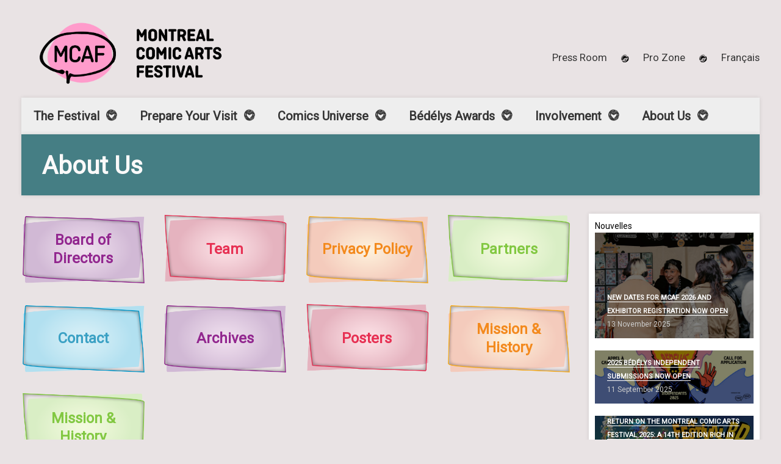

--- FILE ---
content_type: text/html; charset=UTF-8
request_url: https://www.fbdm-mcaf.ca/en/about-us/
body_size: 15664
content:



<!DOCTYPE html>
<!--[if IE 8]> <html class="no-js lt-ie9" lang="en-US"> <![endif]-->
<!--[if gt IE 8]><!--> <html class="no-js" lang="en-US"> <!--<![endif]-->
<head>

	<!-- Basic Page Needs
	================================================== -->
	<meta charset="UTF-8">

	<!-- Mobile Specific Metas 
	================================================== -->
	<meta name="viewport" content="width=device-width, initial-scale=1, maximum-scale=1">

	<meta name='robots' content='index, follow, max-image-preview:large, max-snippet:-1, max-video-preview:-1' />

	<!-- This site is optimized with the Yoast SEO plugin v26.6 - https://yoast.com/wordpress/plugins/seo/ -->
	<title>About Us &#8226; MCAF</title>
	<link rel="canonical" href="https://www.fbdm-mcaf.ca/en/about-us/" />
	<meta property="og:locale" content="en_US" />
	<meta property="og:type" content="article" />
	<meta property="og:title" content="About Us &#8226; MCAF" />
	<meta property="og:description" content="...Read more&nbsp;&gt;" />
	<meta property="og:url" content="https://www.fbdm-mcaf.ca/en/about-us/" />
	<meta property="og:site_name" content="MCAF" />
	<meta property="article:publisher" content="https://www.facebook.com/FestivalBDMontreal/" />
	<meta property="article:modified_time" content="2025-04-18T02:45:16+00:00" />
	<meta property="og:image" content="https://www.fbdm-mcaf.ca/wp-content/uploads/FBDM_logo_WEB.png" />
	<meta property="og:image:width" content="390" />
	<meta property="og:image:height" content="317" />
	<meta property="og:image:type" content="image/png" />
	<meta name="twitter:card" content="summary_large_image" />
	<meta name="twitter:site" content="@fbdm_mtl" />
	<script type="application/ld+json" class="yoast-schema-graph">{"@context":"https://schema.org","@graph":[{"@type":"WebPage","@id":"https://www.fbdm-mcaf.ca/en/about-us/","url":"https://www.fbdm-mcaf.ca/en/about-us/","name":"About Us &#8226; MCAF","isPartOf":{"@id":"https://www.fbdm-mcaf.ca/en/#website"},"datePublished":"2019-02-25T00:33:23+00:00","dateModified":"2025-04-18T02:45:16+00:00","breadcrumb":{"@id":"https://www.fbdm-mcaf.ca/en/about-us/#breadcrumb"},"inLanguage":"en-US","potentialAction":[{"@type":"ReadAction","target":["https://www.fbdm-mcaf.ca/en/about-us/"]}]},{"@type":"BreadcrumbList","@id":"https://www.fbdm-mcaf.ca/en/about-us/#breadcrumb","itemListElement":[{"@type":"ListItem","position":1,"name":"Home","item":"https://www.fbdm-mcaf.ca/en/"},{"@type":"ListItem","position":2,"name":"About Us"}]},{"@type":"WebSite","@id":"https://www.fbdm-mcaf.ca/en/#website","url":"https://www.fbdm-mcaf.ca/en/","name":"MCAF","description":"Montreal Comic Arts Festival","potentialAction":[{"@type":"SearchAction","target":{"@type":"EntryPoint","urlTemplate":"https://www.fbdm-mcaf.ca/en/?s={search_term_string}"},"query-input":{"@type":"PropertyValueSpecification","valueRequired":true,"valueName":"search_term_string"}}],"inLanguage":"en-US"}]}</script>
	<!-- / Yoast SEO plugin. -->


<link rel='dns-prefetch' href='//maps.googleapis.com' />
<link rel="alternate" type="application/rss+xml" title="MCAF &raquo; Feed" href="https://www.fbdm-mcaf.ca/en/feed/" />
<link rel="alternate" type="application/rss+xml" title="MCAF &raquo; Comments Feed" href="https://www.fbdm-mcaf.ca/en/comments/feed/" />
<link rel="alternate" type="text/calendar" title="MCAF &raquo; iCal Feed" href="https://www.fbdm-mcaf.ca/en/events/?ical=1" />
<link rel="alternate" title="oEmbed (JSON)" type="application/json+oembed" href="https://www.fbdm-mcaf.ca/en/wp-json/oembed/1.0/embed?url=https%3A%2F%2Fwww.fbdm-mcaf.ca%2Fen%2Fabout-us%2F" />
<link rel="alternate" title="oEmbed (XML)" type="text/xml+oembed" href="https://www.fbdm-mcaf.ca/en/wp-json/oembed/1.0/embed?url=https%3A%2F%2Fwww.fbdm-mcaf.ca%2Fen%2Fabout-us%2F&#038;format=xml" />
<style id='wp-img-auto-sizes-contain-inline-css' type='text/css'>
img:is([sizes=auto i],[sizes^="auto," i]){contain-intrinsic-size:3000px 1500px}
/*# sourceURL=wp-img-auto-sizes-contain-inline-css */
</style>
<link rel='stylesheet' id='tribe-events-pro-mini-calendar-block-styles-css' href='https://www.fbdm-mcaf.ca/wp-content/plugins/events-calendar-pro/build/css/tribe-events-pro-mini-calendar-block.css?ver=7.7.9' type='text/css' media='all' />
<link rel='stylesheet' id='dashicons-css' href='https://www.fbdm-mcaf.ca/wp-includes/css/dashicons.min.css?ver=6.9' type='text/css' media='all' />
<link rel='stylesheet' id='tec-variables-skeleton-css' href='https://www.fbdm-mcaf.ca/wp-content/plugins/the-events-calendar/common/build/css/variables-skeleton.css?ver=6.9.10' type='text/css' media='all' />
<link rel='stylesheet' id='tec-variables-full-css' href='https://www.fbdm-mcaf.ca/wp-content/plugins/the-events-calendar/common/build/css/variables-full.css?ver=6.9.10' type='text/css' media='all' />
<link rel='stylesheet' id='tribe-common-skeleton-style-css' href='https://www.fbdm-mcaf.ca/wp-content/plugins/the-events-calendar/common/build/css/common-skeleton.css?ver=6.9.10' type='text/css' media='all' />
<link rel='stylesheet' id='tribe-common-full-style-css' href='https://www.fbdm-mcaf.ca/wp-content/plugins/the-events-calendar/common/build/css/common-full.css?ver=6.9.10' type='text/css' media='all' />
<link rel='stylesheet' id='event-tickets-tickets-css-css' href='https://www.fbdm-mcaf.ca/wp-content/plugins/event-tickets/build/css/tickets.css?ver=5.26.7' type='text/css' media='all' />
<link rel='stylesheet' id='event-tickets-tickets-rsvp-css-css' href='https://www.fbdm-mcaf.ca/wp-content/plugins/event-tickets/build/css/rsvp-v1.css?ver=5.26.7' type='text/css' media='all' />
<style id='wp-emoji-styles-inline-css' type='text/css'>

	img.wp-smiley, img.emoji {
		display: inline !important;
		border: none !important;
		box-shadow: none !important;
		height: 1em !important;
		width: 1em !important;
		margin: 0 0.07em !important;
		vertical-align: -0.1em !important;
		background: none !important;
		padding: 0 !important;
	}
/*# sourceURL=wp-emoji-styles-inline-css */
</style>
<link rel='stylesheet' id='wp-block-library-css' href='https://www.fbdm-mcaf.ca/wp-includes/css/dist/block-library/style.min.css?ver=6.9' type='text/css' media='all' />
<style id='wp-block-social-links-inline-css' type='text/css'>
.wp-block-social-links{background:none;box-sizing:border-box;margin-left:0;padding-left:0;padding-right:0;text-indent:0}.wp-block-social-links .wp-social-link a,.wp-block-social-links .wp-social-link a:hover{border-bottom:0;box-shadow:none;text-decoration:none}.wp-block-social-links .wp-social-link svg{height:1em;width:1em}.wp-block-social-links .wp-social-link span:not(.screen-reader-text){font-size:.65em;margin-left:.5em;margin-right:.5em}.wp-block-social-links.has-small-icon-size{font-size:16px}.wp-block-social-links,.wp-block-social-links.has-normal-icon-size{font-size:24px}.wp-block-social-links.has-large-icon-size{font-size:36px}.wp-block-social-links.has-huge-icon-size{font-size:48px}.wp-block-social-links.aligncenter{display:flex;justify-content:center}.wp-block-social-links.alignright{justify-content:flex-end}.wp-block-social-link{border-radius:9999px;display:block}@media not (prefers-reduced-motion){.wp-block-social-link{transition:transform .1s ease}}.wp-block-social-link{height:auto}.wp-block-social-link a{align-items:center;display:flex;line-height:0}.wp-block-social-link:hover{transform:scale(1.1)}.wp-block-social-links .wp-block-social-link.wp-social-link{display:inline-block;margin:0;padding:0}.wp-block-social-links .wp-block-social-link.wp-social-link .wp-block-social-link-anchor,.wp-block-social-links .wp-block-social-link.wp-social-link .wp-block-social-link-anchor svg,.wp-block-social-links .wp-block-social-link.wp-social-link .wp-block-social-link-anchor:active,.wp-block-social-links .wp-block-social-link.wp-social-link .wp-block-social-link-anchor:hover,.wp-block-social-links .wp-block-social-link.wp-social-link .wp-block-social-link-anchor:visited{color:currentColor;fill:currentColor}:where(.wp-block-social-links:not(.is-style-logos-only)) .wp-social-link{background-color:#f0f0f0;color:#444}:where(.wp-block-social-links:not(.is-style-logos-only)) .wp-social-link-amazon{background-color:#f90;color:#fff}:where(.wp-block-social-links:not(.is-style-logos-only)) .wp-social-link-bandcamp{background-color:#1ea0c3;color:#fff}:where(.wp-block-social-links:not(.is-style-logos-only)) .wp-social-link-behance{background-color:#0757fe;color:#fff}:where(.wp-block-social-links:not(.is-style-logos-only)) .wp-social-link-bluesky{background-color:#0a7aff;color:#fff}:where(.wp-block-social-links:not(.is-style-logos-only)) .wp-social-link-codepen{background-color:#1e1f26;color:#fff}:where(.wp-block-social-links:not(.is-style-logos-only)) .wp-social-link-deviantart{background-color:#02e49b;color:#fff}:where(.wp-block-social-links:not(.is-style-logos-only)) .wp-social-link-discord{background-color:#5865f2;color:#fff}:where(.wp-block-social-links:not(.is-style-logos-only)) .wp-social-link-dribbble{background-color:#e94c89;color:#fff}:where(.wp-block-social-links:not(.is-style-logos-only)) .wp-social-link-dropbox{background-color:#4280ff;color:#fff}:where(.wp-block-social-links:not(.is-style-logos-only)) .wp-social-link-etsy{background-color:#f45800;color:#fff}:where(.wp-block-social-links:not(.is-style-logos-only)) .wp-social-link-facebook{background-color:#0866ff;color:#fff}:where(.wp-block-social-links:not(.is-style-logos-only)) .wp-social-link-fivehundredpx{background-color:#000;color:#fff}:where(.wp-block-social-links:not(.is-style-logos-only)) .wp-social-link-flickr{background-color:#0461dd;color:#fff}:where(.wp-block-social-links:not(.is-style-logos-only)) .wp-social-link-foursquare{background-color:#e65678;color:#fff}:where(.wp-block-social-links:not(.is-style-logos-only)) .wp-social-link-github{background-color:#24292d;color:#fff}:where(.wp-block-social-links:not(.is-style-logos-only)) .wp-social-link-goodreads{background-color:#eceadd;color:#382110}:where(.wp-block-social-links:not(.is-style-logos-only)) .wp-social-link-google{background-color:#ea4434;color:#fff}:where(.wp-block-social-links:not(.is-style-logos-only)) .wp-social-link-gravatar{background-color:#1d4fc4;color:#fff}:where(.wp-block-social-links:not(.is-style-logos-only)) .wp-social-link-instagram{background-color:#f00075;color:#fff}:where(.wp-block-social-links:not(.is-style-logos-only)) .wp-social-link-lastfm{background-color:#e21b24;color:#fff}:where(.wp-block-social-links:not(.is-style-logos-only)) .wp-social-link-linkedin{background-color:#0d66c2;color:#fff}:where(.wp-block-social-links:not(.is-style-logos-only)) .wp-social-link-mastodon{background-color:#3288d4;color:#fff}:where(.wp-block-social-links:not(.is-style-logos-only)) .wp-social-link-medium{background-color:#000;color:#fff}:where(.wp-block-social-links:not(.is-style-logos-only)) .wp-social-link-meetup{background-color:#f6405f;color:#fff}:where(.wp-block-social-links:not(.is-style-logos-only)) .wp-social-link-patreon{background-color:#000;color:#fff}:where(.wp-block-social-links:not(.is-style-logos-only)) .wp-social-link-pinterest{background-color:#e60122;color:#fff}:where(.wp-block-social-links:not(.is-style-logos-only)) .wp-social-link-pocket{background-color:#ef4155;color:#fff}:where(.wp-block-social-links:not(.is-style-logos-only)) .wp-social-link-reddit{background-color:#ff4500;color:#fff}:where(.wp-block-social-links:not(.is-style-logos-only)) .wp-social-link-skype{background-color:#0478d7;color:#fff}:where(.wp-block-social-links:not(.is-style-logos-only)) .wp-social-link-snapchat{background-color:#fefc00;color:#fff;stroke:#000}:where(.wp-block-social-links:not(.is-style-logos-only)) .wp-social-link-soundcloud{background-color:#ff5600;color:#fff}:where(.wp-block-social-links:not(.is-style-logos-only)) .wp-social-link-spotify{background-color:#1bd760;color:#fff}:where(.wp-block-social-links:not(.is-style-logos-only)) .wp-social-link-telegram{background-color:#2aabee;color:#fff}:where(.wp-block-social-links:not(.is-style-logos-only)) .wp-social-link-threads{background-color:#000;color:#fff}:where(.wp-block-social-links:not(.is-style-logos-only)) .wp-social-link-tiktok{background-color:#000;color:#fff}:where(.wp-block-social-links:not(.is-style-logos-only)) .wp-social-link-tumblr{background-color:#011835;color:#fff}:where(.wp-block-social-links:not(.is-style-logos-only)) .wp-social-link-twitch{background-color:#6440a4;color:#fff}:where(.wp-block-social-links:not(.is-style-logos-only)) .wp-social-link-twitter{background-color:#1da1f2;color:#fff}:where(.wp-block-social-links:not(.is-style-logos-only)) .wp-social-link-vimeo{background-color:#1eb7ea;color:#fff}:where(.wp-block-social-links:not(.is-style-logos-only)) .wp-social-link-vk{background-color:#4680c2;color:#fff}:where(.wp-block-social-links:not(.is-style-logos-only)) .wp-social-link-wordpress{background-color:#3499cd;color:#fff}:where(.wp-block-social-links:not(.is-style-logos-only)) .wp-social-link-whatsapp{background-color:#25d366;color:#fff}:where(.wp-block-social-links:not(.is-style-logos-only)) .wp-social-link-x{background-color:#000;color:#fff}:where(.wp-block-social-links:not(.is-style-logos-only)) .wp-social-link-yelp{background-color:#d32422;color:#fff}:where(.wp-block-social-links:not(.is-style-logos-only)) .wp-social-link-youtube{background-color:red;color:#fff}:where(.wp-block-social-links.is-style-logos-only) .wp-social-link{background:none}:where(.wp-block-social-links.is-style-logos-only) .wp-social-link svg{height:1.25em;width:1.25em}:where(.wp-block-social-links.is-style-logos-only) .wp-social-link-amazon{color:#f90}:where(.wp-block-social-links.is-style-logos-only) .wp-social-link-bandcamp{color:#1ea0c3}:where(.wp-block-social-links.is-style-logos-only) .wp-social-link-behance{color:#0757fe}:where(.wp-block-social-links.is-style-logos-only) .wp-social-link-bluesky{color:#0a7aff}:where(.wp-block-social-links.is-style-logos-only) .wp-social-link-codepen{color:#1e1f26}:where(.wp-block-social-links.is-style-logos-only) .wp-social-link-deviantart{color:#02e49b}:where(.wp-block-social-links.is-style-logos-only) .wp-social-link-discord{color:#5865f2}:where(.wp-block-social-links.is-style-logos-only) .wp-social-link-dribbble{color:#e94c89}:where(.wp-block-social-links.is-style-logos-only) .wp-social-link-dropbox{color:#4280ff}:where(.wp-block-social-links.is-style-logos-only) .wp-social-link-etsy{color:#f45800}:where(.wp-block-social-links.is-style-logos-only) .wp-social-link-facebook{color:#0866ff}:where(.wp-block-social-links.is-style-logos-only) .wp-social-link-fivehundredpx{color:#000}:where(.wp-block-social-links.is-style-logos-only) .wp-social-link-flickr{color:#0461dd}:where(.wp-block-social-links.is-style-logos-only) .wp-social-link-foursquare{color:#e65678}:where(.wp-block-social-links.is-style-logos-only) .wp-social-link-github{color:#24292d}:where(.wp-block-social-links.is-style-logos-only) .wp-social-link-goodreads{color:#382110}:where(.wp-block-social-links.is-style-logos-only) .wp-social-link-google{color:#ea4434}:where(.wp-block-social-links.is-style-logos-only) .wp-social-link-gravatar{color:#1d4fc4}:where(.wp-block-social-links.is-style-logos-only) .wp-social-link-instagram{color:#f00075}:where(.wp-block-social-links.is-style-logos-only) .wp-social-link-lastfm{color:#e21b24}:where(.wp-block-social-links.is-style-logos-only) .wp-social-link-linkedin{color:#0d66c2}:where(.wp-block-social-links.is-style-logos-only) .wp-social-link-mastodon{color:#3288d4}:where(.wp-block-social-links.is-style-logos-only) .wp-social-link-medium{color:#000}:where(.wp-block-social-links.is-style-logos-only) .wp-social-link-meetup{color:#f6405f}:where(.wp-block-social-links.is-style-logos-only) .wp-social-link-patreon{color:#000}:where(.wp-block-social-links.is-style-logos-only) .wp-social-link-pinterest{color:#e60122}:where(.wp-block-social-links.is-style-logos-only) .wp-social-link-pocket{color:#ef4155}:where(.wp-block-social-links.is-style-logos-only) .wp-social-link-reddit{color:#ff4500}:where(.wp-block-social-links.is-style-logos-only) .wp-social-link-skype{color:#0478d7}:where(.wp-block-social-links.is-style-logos-only) .wp-social-link-snapchat{color:#fff;stroke:#000}:where(.wp-block-social-links.is-style-logos-only) .wp-social-link-soundcloud{color:#ff5600}:where(.wp-block-social-links.is-style-logos-only) .wp-social-link-spotify{color:#1bd760}:where(.wp-block-social-links.is-style-logos-only) .wp-social-link-telegram{color:#2aabee}:where(.wp-block-social-links.is-style-logos-only) .wp-social-link-threads{color:#000}:where(.wp-block-social-links.is-style-logos-only) .wp-social-link-tiktok{color:#000}:where(.wp-block-social-links.is-style-logos-only) .wp-social-link-tumblr{color:#011835}:where(.wp-block-social-links.is-style-logos-only) .wp-social-link-twitch{color:#6440a4}:where(.wp-block-social-links.is-style-logos-only) .wp-social-link-twitter{color:#1da1f2}:where(.wp-block-social-links.is-style-logos-only) .wp-social-link-vimeo{color:#1eb7ea}:where(.wp-block-social-links.is-style-logos-only) .wp-social-link-vk{color:#4680c2}:where(.wp-block-social-links.is-style-logos-only) .wp-social-link-whatsapp{color:#25d366}:where(.wp-block-social-links.is-style-logos-only) .wp-social-link-wordpress{color:#3499cd}:where(.wp-block-social-links.is-style-logos-only) .wp-social-link-x{color:#000}:where(.wp-block-social-links.is-style-logos-only) .wp-social-link-yelp{color:#d32422}:where(.wp-block-social-links.is-style-logos-only) .wp-social-link-youtube{color:red}.wp-block-social-links.is-style-pill-shape .wp-social-link{width:auto}:root :where(.wp-block-social-links .wp-social-link a){padding:.25em}:root :where(.wp-block-social-links.is-style-logos-only .wp-social-link a){padding:0}:root :where(.wp-block-social-links.is-style-pill-shape .wp-social-link a){padding-left:.6666666667em;padding-right:.6666666667em}.wp-block-social-links:not(.has-icon-color):not(.has-icon-background-color) .wp-social-link-snapchat .wp-block-social-link-label{color:#000}
/*# sourceURL=https://www.fbdm-mcaf.ca/wp-includes/blocks/social-links/style.min.css */
</style>
<style id='global-styles-inline-css' type='text/css'>
:root{--wp--preset--aspect-ratio--square: 1;--wp--preset--aspect-ratio--4-3: 4/3;--wp--preset--aspect-ratio--3-4: 3/4;--wp--preset--aspect-ratio--3-2: 3/2;--wp--preset--aspect-ratio--2-3: 2/3;--wp--preset--aspect-ratio--16-9: 16/9;--wp--preset--aspect-ratio--9-16: 9/16;--wp--preset--color--black: #000000;--wp--preset--color--cyan-bluish-gray: #abb8c3;--wp--preset--color--white: #ffffff;--wp--preset--color--pale-pink: #f78da7;--wp--preset--color--vivid-red: #cf2e2e;--wp--preset--color--luminous-vivid-orange: #ff6900;--wp--preset--color--luminous-vivid-amber: #fcb900;--wp--preset--color--light-green-cyan: #7bdcb5;--wp--preset--color--vivid-green-cyan: #00d084;--wp--preset--color--pale-cyan-blue: #8ed1fc;--wp--preset--color--vivid-cyan-blue: #0693e3;--wp--preset--color--vivid-purple: #9b51e0;--wp--preset--gradient--vivid-cyan-blue-to-vivid-purple: linear-gradient(135deg,rgb(6,147,227) 0%,rgb(155,81,224) 100%);--wp--preset--gradient--light-green-cyan-to-vivid-green-cyan: linear-gradient(135deg,rgb(122,220,180) 0%,rgb(0,208,130) 100%);--wp--preset--gradient--luminous-vivid-amber-to-luminous-vivid-orange: linear-gradient(135deg,rgb(252,185,0) 0%,rgb(255,105,0) 100%);--wp--preset--gradient--luminous-vivid-orange-to-vivid-red: linear-gradient(135deg,rgb(255,105,0) 0%,rgb(207,46,46) 100%);--wp--preset--gradient--very-light-gray-to-cyan-bluish-gray: linear-gradient(135deg,rgb(238,238,238) 0%,rgb(169,184,195) 100%);--wp--preset--gradient--cool-to-warm-spectrum: linear-gradient(135deg,rgb(74,234,220) 0%,rgb(151,120,209) 20%,rgb(207,42,186) 40%,rgb(238,44,130) 60%,rgb(251,105,98) 80%,rgb(254,248,76) 100%);--wp--preset--gradient--blush-light-purple: linear-gradient(135deg,rgb(255,206,236) 0%,rgb(152,150,240) 100%);--wp--preset--gradient--blush-bordeaux: linear-gradient(135deg,rgb(254,205,165) 0%,rgb(254,45,45) 50%,rgb(107,0,62) 100%);--wp--preset--gradient--luminous-dusk: linear-gradient(135deg,rgb(255,203,112) 0%,rgb(199,81,192) 50%,rgb(65,88,208) 100%);--wp--preset--gradient--pale-ocean: linear-gradient(135deg,rgb(255,245,203) 0%,rgb(182,227,212) 50%,rgb(51,167,181) 100%);--wp--preset--gradient--electric-grass: linear-gradient(135deg,rgb(202,248,128) 0%,rgb(113,206,126) 100%);--wp--preset--gradient--midnight: linear-gradient(135deg,rgb(2,3,129) 0%,rgb(40,116,252) 100%);--wp--preset--font-size--small: 13px;--wp--preset--font-size--medium: 20px;--wp--preset--font-size--large: 36px;--wp--preset--font-size--x-large: 42px;--wp--preset--spacing--20: 0.44rem;--wp--preset--spacing--30: 0.67rem;--wp--preset--spacing--40: 1rem;--wp--preset--spacing--50: 1.5rem;--wp--preset--spacing--60: 2.25rem;--wp--preset--spacing--70: 3.38rem;--wp--preset--spacing--80: 5.06rem;--wp--preset--shadow--natural: 6px 6px 9px rgba(0, 0, 0, 0.2);--wp--preset--shadow--deep: 12px 12px 50px rgba(0, 0, 0, 0.4);--wp--preset--shadow--sharp: 6px 6px 0px rgba(0, 0, 0, 0.2);--wp--preset--shadow--outlined: 6px 6px 0px -3px rgb(255, 255, 255), 6px 6px rgb(0, 0, 0);--wp--preset--shadow--crisp: 6px 6px 0px rgb(0, 0, 0);}:where(.is-layout-flex){gap: 0.5em;}:where(.is-layout-grid){gap: 0.5em;}body .is-layout-flex{display: flex;}.is-layout-flex{flex-wrap: wrap;align-items: center;}.is-layout-flex > :is(*, div){margin: 0;}body .is-layout-grid{display: grid;}.is-layout-grid > :is(*, div){margin: 0;}:where(.wp-block-columns.is-layout-flex){gap: 2em;}:where(.wp-block-columns.is-layout-grid){gap: 2em;}:where(.wp-block-post-template.is-layout-flex){gap: 1.25em;}:where(.wp-block-post-template.is-layout-grid){gap: 1.25em;}.has-black-color{color: var(--wp--preset--color--black) !important;}.has-cyan-bluish-gray-color{color: var(--wp--preset--color--cyan-bluish-gray) !important;}.has-white-color{color: var(--wp--preset--color--white) !important;}.has-pale-pink-color{color: var(--wp--preset--color--pale-pink) !important;}.has-vivid-red-color{color: var(--wp--preset--color--vivid-red) !important;}.has-luminous-vivid-orange-color{color: var(--wp--preset--color--luminous-vivid-orange) !important;}.has-luminous-vivid-amber-color{color: var(--wp--preset--color--luminous-vivid-amber) !important;}.has-light-green-cyan-color{color: var(--wp--preset--color--light-green-cyan) !important;}.has-vivid-green-cyan-color{color: var(--wp--preset--color--vivid-green-cyan) !important;}.has-pale-cyan-blue-color{color: var(--wp--preset--color--pale-cyan-blue) !important;}.has-vivid-cyan-blue-color{color: var(--wp--preset--color--vivid-cyan-blue) !important;}.has-vivid-purple-color{color: var(--wp--preset--color--vivid-purple) !important;}.has-black-background-color{background-color: var(--wp--preset--color--black) !important;}.has-cyan-bluish-gray-background-color{background-color: var(--wp--preset--color--cyan-bluish-gray) !important;}.has-white-background-color{background-color: var(--wp--preset--color--white) !important;}.has-pale-pink-background-color{background-color: var(--wp--preset--color--pale-pink) !important;}.has-vivid-red-background-color{background-color: var(--wp--preset--color--vivid-red) !important;}.has-luminous-vivid-orange-background-color{background-color: var(--wp--preset--color--luminous-vivid-orange) !important;}.has-luminous-vivid-amber-background-color{background-color: var(--wp--preset--color--luminous-vivid-amber) !important;}.has-light-green-cyan-background-color{background-color: var(--wp--preset--color--light-green-cyan) !important;}.has-vivid-green-cyan-background-color{background-color: var(--wp--preset--color--vivid-green-cyan) !important;}.has-pale-cyan-blue-background-color{background-color: var(--wp--preset--color--pale-cyan-blue) !important;}.has-vivid-cyan-blue-background-color{background-color: var(--wp--preset--color--vivid-cyan-blue) !important;}.has-vivid-purple-background-color{background-color: var(--wp--preset--color--vivid-purple) !important;}.has-black-border-color{border-color: var(--wp--preset--color--black) !important;}.has-cyan-bluish-gray-border-color{border-color: var(--wp--preset--color--cyan-bluish-gray) !important;}.has-white-border-color{border-color: var(--wp--preset--color--white) !important;}.has-pale-pink-border-color{border-color: var(--wp--preset--color--pale-pink) !important;}.has-vivid-red-border-color{border-color: var(--wp--preset--color--vivid-red) !important;}.has-luminous-vivid-orange-border-color{border-color: var(--wp--preset--color--luminous-vivid-orange) !important;}.has-luminous-vivid-amber-border-color{border-color: var(--wp--preset--color--luminous-vivid-amber) !important;}.has-light-green-cyan-border-color{border-color: var(--wp--preset--color--light-green-cyan) !important;}.has-vivid-green-cyan-border-color{border-color: var(--wp--preset--color--vivid-green-cyan) !important;}.has-pale-cyan-blue-border-color{border-color: var(--wp--preset--color--pale-cyan-blue) !important;}.has-vivid-cyan-blue-border-color{border-color: var(--wp--preset--color--vivid-cyan-blue) !important;}.has-vivid-purple-border-color{border-color: var(--wp--preset--color--vivid-purple) !important;}.has-vivid-cyan-blue-to-vivid-purple-gradient-background{background: var(--wp--preset--gradient--vivid-cyan-blue-to-vivid-purple) !important;}.has-light-green-cyan-to-vivid-green-cyan-gradient-background{background: var(--wp--preset--gradient--light-green-cyan-to-vivid-green-cyan) !important;}.has-luminous-vivid-amber-to-luminous-vivid-orange-gradient-background{background: var(--wp--preset--gradient--luminous-vivid-amber-to-luminous-vivid-orange) !important;}.has-luminous-vivid-orange-to-vivid-red-gradient-background{background: var(--wp--preset--gradient--luminous-vivid-orange-to-vivid-red) !important;}.has-very-light-gray-to-cyan-bluish-gray-gradient-background{background: var(--wp--preset--gradient--very-light-gray-to-cyan-bluish-gray) !important;}.has-cool-to-warm-spectrum-gradient-background{background: var(--wp--preset--gradient--cool-to-warm-spectrum) !important;}.has-blush-light-purple-gradient-background{background: var(--wp--preset--gradient--blush-light-purple) !important;}.has-blush-bordeaux-gradient-background{background: var(--wp--preset--gradient--blush-bordeaux) !important;}.has-luminous-dusk-gradient-background{background: var(--wp--preset--gradient--luminous-dusk) !important;}.has-pale-ocean-gradient-background{background: var(--wp--preset--gradient--pale-ocean) !important;}.has-electric-grass-gradient-background{background: var(--wp--preset--gradient--electric-grass) !important;}.has-midnight-gradient-background{background: var(--wp--preset--gradient--midnight) !important;}.has-small-font-size{font-size: var(--wp--preset--font-size--small) !important;}.has-medium-font-size{font-size: var(--wp--preset--font-size--medium) !important;}.has-large-font-size{font-size: var(--wp--preset--font-size--large) !important;}.has-x-large-font-size{font-size: var(--wp--preset--font-size--x-large) !important;}
/*# sourceURL=global-styles-inline-css */
</style>
<style id='core-block-supports-inline-css' type='text/css'>
.wp-container-core-social-links-is-layout-fdcfc74e{justify-content:flex-start;}
/*# sourceURL=core-block-supports-inline-css */
</style>

<style id='classic-theme-styles-inline-css' type='text/css'>
/*! This file is auto-generated */
.wp-block-button__link{color:#fff;background-color:#32373c;border-radius:9999px;box-shadow:none;text-decoration:none;padding:calc(.667em + 2px) calc(1.333em + 2px);font-size:1.125em}.wp-block-file__button{background:#32373c;color:#fff;text-decoration:none}
/*# sourceURL=/wp-includes/css/classic-themes.min.css */
</style>
<link rel='stylesheet' id='cisc-shortcodes-css' href='https://www.fbdm-mcaf.ca/wp-content/plugins/cssigniter-shortcodes/src/style.min.css?ver=2.4.1' type='text/css' media='all' />
<link rel='stylesheet' id='font-awesome-css' href='https://www.fbdm-mcaf.ca/wp-content/plugins/socials-ignited/includes/assets/vendor/fontawesome/css/all.min.css?ver=5.15.3' type='text/css' media='all' />
<link rel='stylesheet' id='tiny-slider-css' href='https://www.fbdm-mcaf.ca/wp-content/plugins/cssigniter-shortcodes/src/vendor/tiny-slider/tiny-slider.min.css?ver=2.9.3' type='text/css' media='all' />
<link rel='stylesheet' id='socials-ignited-css' href='https://www.fbdm-mcaf.ca/wp-content/plugins/socials-ignited/includes/assets/css/style.min.css?ver=2.0.0' type='text/css' media='all' />
<link rel='stylesheet' id='wc-gallery-style-css' href='https://www.fbdm-mcaf.ca/wp-content/plugins/wc-gallery/includes/css/style.css?ver=1.67' type='text/css' media='all' />
<link rel='stylesheet' id='wc-gallery-popup-style-css' href='https://www.fbdm-mcaf.ca/wp-content/plugins/wc-gallery/includes/css/magnific-popup.css?ver=1.1.0' type='text/css' media='all' />
<link rel='stylesheet' id='wc-gallery-flexslider-style-css' href='https://www.fbdm-mcaf.ca/wp-content/plugins/wc-gallery/includes/vendors/flexslider/flexslider.css?ver=2.6.1' type='text/css' media='all' />
<link rel='stylesheet' id='wc-gallery-owlcarousel-style-css' href='https://www.fbdm-mcaf.ca/wp-content/plugins/wc-gallery/includes/vendors/owlcarousel/assets/owl.carousel.css?ver=2.1.4' type='text/css' media='all' />
<link rel='stylesheet' id='wc-gallery-owlcarousel-theme-style-css' href='https://www.fbdm-mcaf.ca/wp-content/plugins/wc-gallery/includes/vendors/owlcarousel/assets/owl.theme.default.css?ver=2.1.4' type='text/css' media='all' />
<link rel='stylesheet' id='wpml-legacy-horizontal-list-0-css' href='https://www.fbdm-mcaf.ca/wp-content/plugins/sitepress-multilingual-cms/templates/language-switchers/legacy-list-horizontal/style.min.css?ver=1' type='text/css' media='all' />
<link rel='stylesheet' id='wpml-menu-item-0-css' href='https://www.fbdm-mcaf.ca/wp-content/plugins/sitepress-multilingual-cms/templates/language-switchers/menu-item/style.min.css?ver=1' type='text/css' media='all' />
<link rel='stylesheet' id='cms-navigation-style-base-css' href='https://www.fbdm-mcaf.ca/wp-content/plugins/wpml-cms-nav/res/css/cms-navigation-base.css?ver=1.5.6' type='text/css' media='screen' />
<link rel='stylesheet' id='cms-navigation-style-css' href='https://www.fbdm-mcaf.ca/wp-content/plugins/wpml-cms-nav/res/css/cms-navigation.css?ver=1.5.6' type='text/css' media='screen' />
<link rel='stylesheet' id='google-font-patua-one-css' href='//fonts.googleapis.com/css?family=Patua+One&#038;ver=6.9' type='text/css' media='all' />
<link rel='stylesheet' id='normalize-css' href='https://www.fbdm-mcaf.ca/wp-content/themes/acoustic/css/normalize.css?ver=6.9' type='text/css' media='all' />
<link rel='stylesheet' id='foundation-css' href='https://www.fbdm-mcaf.ca/wp-content/themes/acoustic/css/foundation.min.css?ver=6.9' type='text/css' media='all' />
<link rel='stylesheet' id='woocommerce_prettyPhoto_css-css' href='https://www.fbdm-mcaf.ca/wp-content/themes/acoustic/css/prettyPhoto.css?ver=6.9' type='text/css' media='all' />
<link rel='stylesheet' id='ci-theme-common-css' href='https://www.fbdm-mcaf.ca/wp-content/themes/acoustic/common/css/global.css?ver=1.0.0' type='text/css' media='all' />
<link rel='stylesheet' id='ci-theme-style-parent-css' href='https://www.fbdm-mcaf.ca/wp-content/themes/acoustic/style.css?ver=3.4.1' type='text/css' media='all' />
<link rel='stylesheet' id='ci-style-css' href='https://www.fbdm-mcaf.ca/wp-content/themes/acoustic-child/style.css?ver=3.4.1' type='text/css' media='all' />
<link rel='stylesheet' id='flexslider-css' href='https://www.fbdm-mcaf.ca/wp-content/themes/acoustic/css/flexslider.css?ver=6.9' type='text/css' media='all' />
<link rel='stylesheet' id='ci-color-scheme-css' href='https://www.fbdm-mcaf.ca/wp-content/themes/acoustic/colors/default.css?ver=6.9' type='text/css' media='all' />
<link rel='stylesheet' id='mediaelement-css' href='https://www.fbdm-mcaf.ca/wp-includes/js/mediaelement/mediaelementplayer-legacy.min.css?ver=4.2.17' type='text/css' media='all' />
<link rel='stylesheet' id='wp-mediaelement-css' href='https://www.fbdm-mcaf.ca/wp-includes/js/mediaelement/wp-mediaelement.min.css?ver=6.9' type='text/css' media='all' />
<link rel='stylesheet' id='event-tickets-rsvp-css' href='https://www.fbdm-mcaf.ca/wp-content/plugins/event-tickets/build/css/rsvp.css?ver=5.26.7' type='text/css' media='all' />
<link rel='stylesheet' id='srpw-style-css' href='https://www.fbdm-mcaf.ca/wp-content/plugins/smart-recent-posts-widget/assets/css/srpw-frontend.css?ver=6.9' type='text/css' media='all' />
<link rel='stylesheet' id='acoustic-child-style-css' href='https://www.fbdm-mcaf.ca/wp-content/themes/acoustic-child/assets_dist/css/main.css?ver=1745378951' type='text/css' media='all' />
<script type="text/javascript" id="wpml-cookie-js-extra">
/* <![CDATA[ */
var wpml_cookies = {"wp-wpml_current_language":{"value":"en","expires":1,"path":"/"}};
var wpml_cookies = {"wp-wpml_current_language":{"value":"en","expires":1,"path":"/"}};
//# sourceURL=wpml-cookie-js-extra
/* ]]> */
</script>
<script type="text/javascript" src="https://www.fbdm-mcaf.ca/wp-content/plugins/sitepress-multilingual-cms/res/js/cookies/language-cookie.js?ver=484900" id="wpml-cookie-js" defer="defer" data-wp-strategy="defer"></script>
<script type="text/javascript" src="https://www.fbdm-mcaf.ca/wp-content/plugins/jquery-manager/assets/js/jquery-3.5.1.min.js" id="jquery-core-js"></script>
<script type="text/javascript" src="https://www.fbdm-mcaf.ca/wp-content/plugins/jquery-manager/assets/js/jquery-migrate-3.3.0.min.js" id="jquery-migrate-js"></script>
<script type="text/javascript" src="https://www.fbdm-mcaf.ca/wp-content/themes/acoustic/panel/scripts/modernizr-2.6.2.js?ver=6.9" id="modernizr-js"></script>
<script type="text/javascript" src="//maps.googleapis.com/maps/api/js?v=3&amp;key=AIzaSyDpj4DWwCEuax8Hc03vR_kpwA70cVhmrqM" id="google-maps-js"></script>
<link rel="https://api.w.org/" href="https://www.fbdm-mcaf.ca/en/wp-json/" /><link rel="alternate" title="JSON" type="application/json" href="https://www.fbdm-mcaf.ca/en/wp-json/wp/v2/pages/16733" /><link rel="EditURI" type="application/rsd+xml" title="RSD" href="https://www.fbdm-mcaf.ca/xmlrpc.php?rsd" />
<meta name="generator" content="WordPress 6.9" />
<link rel='shortlink' href='https://www.fbdm-mcaf.ca/en/?p=16733' />
<meta name="generator" content="WPML ver:4.8.4 stt:1,4;" />
<meta name="et-api-version" content="v1"><meta name="et-api-origin" content="https://www.fbdm-mcaf.ca/en/"><link rel="https://theeventscalendar.com/" href="https://www.fbdm-mcaf.ca/en/wp-json/tribe/tickets/v1/" /><meta name="tec-api-version" content="v1"><meta name="tec-api-origin" content="https://www.fbdm-mcaf.ca/en/"><link rel="alternate" href="https://www.fbdm-mcaf.ca/en/wp-json/tribe/events/v1/" /><!-- Google Tag Manager -->
<script>(function(w,d,s,l,i){w[l]=w[l]||[];w[l].push({'gtm.start':
new Date().getTime(),event:'gtm.js'});var f=d.getElementsByTagName(s)[0],
j=d.createElement(s),dl=l!='dataLayer'?'&l='+l:'';j.async=true;j.src=
'https://www.googletagmanager.com/gtm.js?id='+i+dl;f.parentNode.insertBefore(j,f);
})(window,document,'script','dataLayer','GTM-5LW742');</script>
<!-- End Google Tag Manager --><link rel="shortcut icon" type="image/x-icon" href="https://www.fbdm-mcaf.ca/wp-content/uploads/favicon-16x16.png" /><link rel="apple-touch-icon-precomposed" href="https://www.fbdm-mcaf.ca/wp-content/uploads/apple-touch-icon-57x57.png" /><link rel="apple-touch-icon-precomposed" sizes="72x72" href="https://www.fbdm-mcaf.ca/wp-content/uploads/apple-touch-icon-72x72.png" /><link rel="apple-touch-icon-precomposed" sizes="114x114" href="https://www.fbdm-mcaf.ca/wp-content/uploads/apple-touch-icon-72x72.png" /><link rel="pingback" href="https://www.fbdm-mcaf.ca/xmlrpc.php" />				<style type="text/css">
					body{background-color: #e9e3e4;background-image: url(https://www.fbdm-mcaf.ca/wp-content/uploads/FBDM-2019_Background-site-texture-gris-80-800x600.jpg);background-position: left top;background-attachment: fixed;background-repeat: repeat;background-image: none;} 				</style>
					<style type="text/css" id="wp-custom-css">
			

/* Migrated CSS from the theme's panel. */
@import url('https://fonts.googleapis.com/css?family=Roboto');		</style>
		
	<link rel="apple-touch-icon" sizes="180x180" href="/apple-touch-icon.png?v=2019">
	<link rel="icon" type="image/png" sizes="32x32" href="/favicon-32x32.png?v=2019">
	<link rel="icon" type="image/png" sizes="16x16" href="/favicon-16x16.png?v=2019">
	<link rel="manifest" href="/site.webmanifest?v=2019">
	<link rel="mask-icon" href="/safari-pinned-tab.svg?v=2019" color="#f65648">
	<meta name="apple-mobile-web-app-title" content="FBDM-MCAF">
	<meta name="application-name" content="FBDM-MCAF">
	<meta name="msapplication-TileColor" content="#da532c">
	<meta name="theme-color" content="#ffffff">

</head>

<body class="wp-singular page-template page-template-page-templates page-template-template-landing-section-column page-template-page-templatestemplate-landing-section-column-php page page-id-16733 page-parent wp-theme-acoustic wp-child-theme-acoustic-child a-propos tribe-no-js tec-no-tickets-on-recurring tec-no-rsvp-on-recurring ci-acoustic ci-acoustic-3-4-1 ci-scheme-default tribe-theme-acoustic">


<div id="mobile-bar">
	<a class="menu-trigger" href="#"></a>
	<h1 class="mob-title">
		About Us	</h1>
</div>
<header class="row header" data-js-scroll-top>

	<div class="six columns logo-container">
		<h1><a href="https://www.fbdm-mcaf.ca/en/"><img src="https://www.fbdm-mcaf.ca/wp-content/themes/acoustic-child/assets_dist/img/FBDM_Logo_en.png" alt="MCAF"  /></a></h1>	</div>
	
	<div class="six columns socials-top top-menu">
		<div class="table">
			<div class="table-cell"><ul id="top-menu" class="top-nav"><li id="menu-item-34173" class="menu-item menu-item-type-post_type menu-item-object-page menu-item-34173"><a href="https://www.fbdm-mcaf.ca/en/about-us/team/press-room/">Press Room</a></li>
<li id="menu-item-34174" class="menu-item menu-item-type-post_type menu-item-object-page menu-item-34174"><a href="https://www.fbdm-mcaf.ca/en/about-us/team/pro-zone/">Pro Zone</a></li>
<li id="menu-item-wpml-ls-38-fr" class="menu-item wpml-ls-slot-38 wpml-ls-item wpml-ls-item-fr wpml-ls-menu-item wpml-ls-first-item wpml-ls-last-item menu-item-type-wpml_ls_menu_item menu-item-object-wpml_ls_menu_item menu-item-wpml-ls-38-fr"><a href="https://www.fbdm-mcaf.ca/a-propos/" title="Switch to Français" aria-label="Switch to Français" role="menuitem"><span class="wpml-ls-native" lang="fr">Français</span></a></li>
</ul>			</div>
			
		</div>
	</div>
		
	<nav class="twelve columns navigation top-navigation">
		<div><ul id="navigation" class="nav sf-menu"><li class="page_item page-item-16658 page_item_has_children"><a href="https://www.fbdm-mcaf.ca/en/comic-arts-festival/">The Festival</a><ul class='children'><li class="page_item page-item-32"><a href="https://www.fbdm-mcaf.ca/en/comic-arts-festival/general-information/">Useful Info</a></li><li class="page_item page-item-18269 page_item_has_children"><a href="https://www.fbdm-mcaf.ca/en/comic-arts-festival/festival-in-pictures/">Festival in Pictures</a></li><li class="page_item page-item-24283 page_item_has_children"><a href="https://www.fbdm-mcaf.ca/en/comic-arts-festival/past-editions/">Past Editions</a></li><li class="page_item page-item-33168"><a href="https://www.fbdm-mcaf.ca/en/comic-arts-festival/commitment/">Commitment</a></li></ul></li><li class="page_item page-item-36747 page_item_has_children"><a href="https://www.fbdm-mcaf.ca/en/prepare-your-visit/">Prepare Your Visit</a><ul class='children'><li class="page_item page-item-36764"><a href="https://www.fbdm-mcaf.ca/en/prepare-your-visit/faq-festival/">FAQ &#8211; Festival</a></li><li class="page_item page-item-36760"><a href="https://www.fbdm-mcaf.ca/en/prepare-your-visit/coming-to-the-festival/">Coming to the Festival</a></li></ul></li><li class="page_item page-item-16724 page_item_has_children"><a href="https://www.fbdm-mcaf.ca/en/comics-universe/">Comics Universe</a><ul class='children'><li class="page_item page-item-16726 page_item_has_children"><a href="https://www.fbdm-mcaf.ca/en/comics-universe/artists-directory/">Creator Directory</a></li><li class="page_item page-item-21832"><a href="https://www.fbdm-mcaf.ca/en/comics-universe/specialized-comic-bookstore-directory/">Specialized Comic Bookstore Directory</a></li><li class="page_item page-item-21654"><a href="https://www.fbdm-mcaf.ca/en/comics-universe/comics-podcasts-directory/">Comics Podcasts Directory</a></li><li class="page_item page-item-16121"><a href="https://www.fbdm-mcaf.ca/en/comics-universe/calendar/">Calendar</a></li><li class="page_item page-item-16655"><a href="https://www.fbdm-mcaf.ca/en/comics-universe/news/">News</a></li></ul></li><li class="page_item page-item-20211 page_item_has_children"><a href="https://www.fbdm-mcaf.ca/en/bedelys-awards/">Bédélys Awards</a><ul class='children'><li class="page_item page-item-20214"><a href="https://www.fbdm-mcaf.ca/en/bedelys-awards/bedelys-awards/">Bédélys Awards</a></li><li class="page_item page-item-20215"><a href="https://www.fbdm-mcaf.ca/en/bedelys-awards/archives/">Archives</a></li><li class="page_item page-item-35283"><a href="https://www.fbdm-mcaf.ca/en/bedelys-awards/faq-bedelys/">FAQ &#8211; Bédélys</a></li></ul></li><li class="page_item page-item-36750 page_item_has_children"><a href="https://www.fbdm-mcaf.ca/en/involvement/">Involvement</a><ul class='children'><li class="page_item page-item-33818"><a href="https://www.fbdm-mcaf.ca/en/involvement/donations/">Donations</a></li><li class="page_item page-item-20174"><a href="https://www.fbdm-mcaf.ca/en/involvement/volunteering/">Volunteering</a></li></ul></li><li class="page_item page-item-16733 page_item_has_children current_page_item"><a href="https://www.fbdm-mcaf.ca/en/about-us/" aria-current="page">About Us</a><ul class='children'><li class="page_item page-item-23650"><a href="https://www.fbdm-mcaf.ca/en/about-us/board-of-directors/">Board of Directors</a></li><li class="page_item page-item-18270 page_item_has_children"><a href="https://www.fbdm-mcaf.ca/en/about-us/team/">Team</a></li><li class="page_item page-item-38126"><a href="https://www.fbdm-mcaf.ca/en/about-us/politique-de-confidentialite/">Privacy Policy</a></li><li class="page_item page-item-16718"><a href="https://www.fbdm-mcaf.ca/en/about-us/partners/">Partners</a></li><li class="page_item page-item-16735"><a href="https://www.fbdm-mcaf.ca/en/about-us/contact/">Contact</a></li><li class="page_item page-item-36759 page_item_has_children"><a href="https://www.fbdm-mcaf.ca/en/about-us/archives/">Archives</a></li><li class="page_item page-item-18277 page_item_has_children"><a href="https://www.fbdm-mcaf.ca/en/about-us/posters/">Posters</a></li><li class="page_item page-item-18268"><a href="https://www.fbdm-mcaf.ca/en/about-us/mission-historique/">Mission &#038; History</a></li></ul></li></ul></div>	</nav>

	
</header><!-- /header -->
<div class="row bc">
	<div class="twelve columns breadcrumb">
	<h1 class="section-title">About Us</h1>
	</div><!-- /twelve columns -->
</div><!-- /bc -->
<!-- ########################### MAIN ########################### -->

<div class="row main">
	<div class="nine columns">

		
		<div class="row latest-media-generate ">
			
			
				<div class="three columns cta">
					<div class="cta-vignette" >
						<div class="media-block cta-vignette-color" style="background-image:url(https://www.fbdm-mcaf.ca/wp-content/themes/acoustic-child/assets_dist/img/CTA_Home_1.png?123)">
							<div class="cta-vignette-text">
								<a href="https://www.fbdm-mcaf.ca/en/about-us/board-of-directors/" class="cta-text-color-1">
									<span class="media-act"></span>
									Board of Directors								</a>
							</div>
						</div>
					</div>
				</div><!-- /media-block -->


				
				<div class="three columns cta">
					<div class="cta-vignette" >
						<div class="media-block cta-vignette-color" style="background-image:url(https://www.fbdm-mcaf.ca/wp-content/themes/acoustic-child/assets_dist/img/CTA_Home_2.png?123)">
							<div class="cta-vignette-text">
								<a href="https://www.fbdm-mcaf.ca/en/about-us/team/" class="cta-text-color-2">
									<span class="media-act"></span>
									Team								</a>
							</div>
						</div>
					</div>
				</div><!-- /media-block -->


				
				<div class="three columns cta">
					<div class="cta-vignette" >
						<div class="media-block cta-vignette-color" style="background-image:url(https://www.fbdm-mcaf.ca/wp-content/themes/acoustic-child/assets_dist/img/CTA_Home_3.png?123)">
							<div class="cta-vignette-text">
								<a href="https://www.fbdm-mcaf.ca/en/about-us/politique-de-confidentialite/" class="cta-text-color-3">
									<span class="media-act"></span>
									Privacy Policy								</a>
							</div>
						</div>
					</div>
				</div><!-- /media-block -->


				
				<div class="three columns cta">
					<div class="cta-vignette" >
						<div class="media-block cta-vignette-color" style="background-image:url(https://www.fbdm-mcaf.ca/wp-content/themes/acoustic-child/assets_dist/img/CTA_Home_4.png?123)">
							<div class="cta-vignette-text">
								<a href="https://www.fbdm-mcaf.ca/en/about-us/partners/" class="cta-text-color-4">
									<span class="media-act"></span>
									Partners								</a>
							</div>
						</div>
					</div>
				</div><!-- /media-block -->


				
				<div class="three columns cta">
					<div class="cta-vignette" >
						<div class="media-block cta-vignette-color" style="background-image:url(https://www.fbdm-mcaf.ca/wp-content/themes/acoustic-child/assets_dist/img/CTA_Home_5.png?123)">
							<div class="cta-vignette-text">
								<a href="https://www.fbdm-mcaf.ca/en/about-us/contact/" class="cta-text-color-5">
									<span class="media-act"></span>
									Contact								</a>
							</div>
						</div>
					</div>
				</div><!-- /media-block -->


				
				<div class="three columns cta">
					<div class="cta-vignette" >
						<div class="media-block cta-vignette-color" style="background-image:url(https://www.fbdm-mcaf.ca/wp-content/themes/acoustic-child/assets_dist/img/CTA_Home_1.png?123)">
							<div class="cta-vignette-text">
								<a href="https://www.fbdm-mcaf.ca/en/about-us/archives/" class="cta-text-color-1">
									<span class="media-act"></span>
									Archives								</a>
							</div>
						</div>
					</div>
				</div><!-- /media-block -->


				
				<div class="three columns cta">
					<div class="cta-vignette" >
						<div class="media-block cta-vignette-color" style="background-image:url(https://www.fbdm-mcaf.ca/wp-content/themes/acoustic-child/assets_dist/img/CTA_Home_2.png?123)">
							<div class="cta-vignette-text">
								<a href="https://www.fbdm-mcaf.ca/en/about-us/posters/" class="cta-text-color-2">
									<span class="media-act"></span>
									Posters								</a>
							</div>
						</div>
					</div>
				</div><!-- /media-block -->


				
				<div class="three columns cta">
					<div class="cta-vignette" >
						<div class="media-block cta-vignette-color" style="background-image:url(https://www.fbdm-mcaf.ca/wp-content/themes/acoustic-child/assets_dist/img/CTA_Home_3.png?123)">
							<div class="cta-vignette-text">
								<a href="https://www.fbdm-mcaf.ca/en/about-us/mission-historique/" class="cta-text-color-3">
									<span class="media-act"></span>
									Mission & History								</a>
							</div>
						</div>
					</div>
				</div><!-- /media-block -->


				
				<div class="three columns cta">
					<div class="cta-vignette" >
						<div class="media-block cta-vignette-color" style="background-image:url(https://www.fbdm-mcaf.ca/wp-content/themes/acoustic-child/assets_dist/img/CTA_Home_4.png?123)">
							<div class="cta-vignette-text">
								<a href="https://www.fbdm-mcaf.ca/en/?page_id=30306" class="cta-text-color-4">
									<span class="media-act"></span>
									Mission & History								</a>
							</div>
						</div>
					</div>
				</div><!-- /media-block -->


										
		</div>
	</div>

	<aside class="three columns sidebar">
		<div id="srpw_widget-4" class="widget_smart_recent_entries smart_recent_posts widget group"><div class="widget-content">Nouvelles<div class="srpw-block srpw-modern-style "><ul class="srpw-ul"><li class="srpw-li srpw-clearfix"><a class="srpw-img srpw-aligncenter" href="https://www.fbdm-mcaf.ca/en/univers-bd/babillard/annonces-en/new-dates-for-mcaf-2026-and-exhibitor-registration-now-open/" target="_self"><img width="710" height="473" src="https://www.fbdm-mcaf.ca/wp-content/uploads/Exposants-02-credit-Camille-Gladu-Drouin-1-710x473.jpg" class=" srpw-thumbnail wp-post-image" alt="New Dates for MCAF 2026 and Exhibitor Registration Now Open" decoding="async" fetchpriority="high" srcset="https://www.fbdm-mcaf.ca/wp-content/uploads/Exposants-02-credit-Camille-Gladu-Drouin-1-710x473.jpg 710w, https://www.fbdm-mcaf.ca/wp-content/uploads/Exposants-02-credit-Camille-Gladu-Drouin-1-300x200.jpg 300w, https://www.fbdm-mcaf.ca/wp-content/uploads/Exposants-02-credit-Camille-Gladu-Drouin-1-1024x683.jpg 1024w, https://www.fbdm-mcaf.ca/wp-content/uploads/Exposants-02-credit-Camille-Gladu-Drouin-1-768x512.jpg 768w, https://www.fbdm-mcaf.ca/wp-content/uploads/Exposants-02-credit-Camille-Gladu-Drouin-1-1536x1024.jpg 1536w, https://www.fbdm-mcaf.ca/wp-content/uploads/Exposants-02-credit-Camille-Gladu-Drouin-1-2048x1365.jpg 2048w, https://www.fbdm-mcaf.ca/wp-content/uploads/Exposants-02-credit-Camille-Gladu-Drouin-1-250x167.jpg 250w, https://www.fbdm-mcaf.ca/wp-content/uploads/Exposants-02-credit-Camille-Gladu-Drouin-1-550x367.jpg 550w, https://www.fbdm-mcaf.ca/wp-content/uploads/Exposants-02-credit-Camille-Gladu-Drouin-1-800x533.jpg 800w, https://www.fbdm-mcaf.ca/wp-content/uploads/Exposants-02-credit-Camille-Gladu-Drouin-1-270x180.jpg 270w, https://www.fbdm-mcaf.ca/wp-content/uploads/Exposants-02-credit-Camille-Gladu-Drouin-1-450x300.jpg 450w, https://www.fbdm-mcaf.ca/wp-content/uploads/Exposants-02-credit-Camille-Gladu-Drouin-1-750x500.jpg 750w" sizes="(max-width: 710px) 100vw, 710px" /></a><div class="srpw-content"><a class="srpw-title" href="https://www.fbdm-mcaf.ca/en/univers-bd/babillard/annonces-en/new-dates-for-mcaf-2026-and-exhibitor-registration-now-open/" target="_self">New Dates for MCAF 2026 and Exhibitor Registration Now Open</a><div class="srpw-meta"><time class="srpw-time published" datetime="2025-11-13T07:00:00-05:00">13 November 2025</time></div></div></li><li class="srpw-li srpw-clearfix"><a class="srpw-img srpw-aligncenter" href="https://www.fbdm-mcaf.ca/en/univers-bd/babillard/annonces-en/2025-bedelys-independent-submissions-now-open/" target="_self"><img width="710" height="237" src="https://www.fbdm-mcaf.ca/wp-content/uploads/Bandeau_Site_internet_Bedelys-710x237.jpg" class=" srpw-thumbnail wp-post-image" alt="2025 Bédélys Independent Submissions Now Open" decoding="async" srcset="https://www.fbdm-mcaf.ca/wp-content/uploads/Bandeau_Site_internet_Bedelys-710x237.jpg 710w, https://www.fbdm-mcaf.ca/wp-content/uploads/Bandeau_Site_internet_Bedelys-300x100.jpg 300w, https://www.fbdm-mcaf.ca/wp-content/uploads/Bandeau_Site_internet_Bedelys-1024x341.jpg 1024w, https://www.fbdm-mcaf.ca/wp-content/uploads/Bandeau_Site_internet_Bedelys-768x256.jpg 768w, https://www.fbdm-mcaf.ca/wp-content/uploads/Bandeau_Site_internet_Bedelys-250x83.jpg 250w, https://www.fbdm-mcaf.ca/wp-content/uploads/Bandeau_Site_internet_Bedelys-550x183.jpg 550w, https://www.fbdm-mcaf.ca/wp-content/uploads/Bandeau_Site_internet_Bedelys-800x267.jpg 800w, https://www.fbdm-mcaf.ca/wp-content/uploads/Bandeau_Site_internet_Bedelys-540x180.jpg 540w, https://www.fbdm-mcaf.ca/wp-content/uploads/Bandeau_Site_internet_Bedelys-900x300.jpg 900w, https://www.fbdm-mcaf.ca/wp-content/uploads/Bandeau_Site_internet_Bedelys.jpg 1200w" sizes="(max-width: 710px) 100vw, 710px" /></a><div class="srpw-content"><a class="srpw-title" href="https://www.fbdm-mcaf.ca/en/univers-bd/babillard/annonces-en/2025-bedelys-independent-submissions-now-open/" target="_self">2025 Bédélys Independent Submissions Now Open</a><div class="srpw-meta"><time class="srpw-time published" datetime="2025-09-11T12:00:00-04:00">11 September 2025</time></div></div></li><li class="srpw-li srpw-clearfix"><a class="srpw-img srpw-aligncenter" href="https://www.fbdm-mcaf.ca/en/univers-bd/babillard/press-releases/bilan-du-festival-bd-de-montreal-2025-une-14e-edition-riche-en-echanges-et-foisonnante-de-talents/" target="_self"><img width="710" height="266" src="https://www.fbdm-mcaf.ca/wp-content/uploads/Bandeau-article-site-WEB-800x300-1-710x266.jpg" class=" srpw-thumbnail wp-post-image" alt="Return on the Montreal Comic Arts Festival 2025: a 14th edition rich in exchanges and talent" decoding="async" srcset="https://www.fbdm-mcaf.ca/wp-content/uploads/Bandeau-article-site-WEB-800x300-1-710x266.jpg 710w, https://www.fbdm-mcaf.ca/wp-content/uploads/Bandeau-article-site-WEB-800x300-1-300x113.jpg 300w, https://www.fbdm-mcaf.ca/wp-content/uploads/Bandeau-article-site-WEB-800x300-1-768x288.jpg 768w, https://www.fbdm-mcaf.ca/wp-content/uploads/Bandeau-article-site-WEB-800x300-1-250x94.jpg 250w, https://www.fbdm-mcaf.ca/wp-content/uploads/Bandeau-article-site-WEB-800x300-1-550x206.jpg 550w, https://www.fbdm-mcaf.ca/wp-content/uploads/Bandeau-article-site-WEB-800x300-1-480x180.jpg 480w, https://www.fbdm-mcaf.ca/wp-content/uploads/Bandeau-article-site-WEB-800x300-1.jpg 800w" sizes="(max-width: 710px) 100vw, 710px" /></a><div class="srpw-content"><a class="srpw-title" href="https://www.fbdm-mcaf.ca/en/univers-bd/babillard/press-releases/bilan-du-festival-bd-de-montreal-2025-une-14e-edition-riche-en-echanges-et-foisonnante-de-talents/" target="_self">Return on the Montreal Comic Arts Festival 2025: a 14th edition rich in exchanges and talent</a><div class="srpw-meta"><time class="srpw-time published" datetime="2025-05-29T16:17:03-04:00">29 May 2025</time></div></div></li></ul></div><!-- Generated by http://wordpress.org/plugins/smart-recent-posts-widget/ --></div></div><div id="mc4wp_form_widget-5" class="widget_mc4wp_form_widget widget group"><div class="widget-content"><script>(function() {
	window.mc4wp = window.mc4wp || {
		listeners: [],
		forms: {
			on: function(evt, cb) {
				window.mc4wp.listeners.push(
					{
						event   : evt,
						callback: cb
					}
				);
			}
		}
	}
})();
</script><!-- Mailchimp for WordPress v4.10.8 - https://wordpress.org/plugins/mailchimp-for-wp/ --><form id="mc4wp-form-1" class="mc4wp-form mc4wp-form-17767" method="post" data-id="17767" data-name="Newslettre" ><div class="mc4wp-form-fields"><h2>
  Newsletter</h2>
<p>
	<label>Email address: </label>
    <input name="EMAIL" required="" type="email" placeholder="Your email address" />
</p>
<p>
    <label>Language:</label>
    <select name="MMERGE3" required="">
      <option value="English" selected="true">English</option>  
      <option value="Français">Français</option>
        
    </select>
</p>

<p class="festival-bd">
	<input class="btn" type="submit" value="Sign up" />
</p></div><label style="display: none !important;">Leave this field empty if you're human: <input type="text" name="_mc4wp_honeypot" value="" tabindex="-1" autocomplete="off" /></label><input type="hidden" name="_mc4wp_timestamp" value="1766051747" /><input type="hidden" name="_mc4wp_form_id" value="17767" /><input type="hidden" name="_mc4wp_form_element_id" value="mc4wp-form-1" /><div class="mc4wp-response"></div></form><!-- / Mailchimp for WordPress Plugin --></div></div>	</aside><!-- /three columns -->

</div><!-- /latest-media -->


<div class="row-wrap prefooter-wrap">
	<div id="fbdm_widget_partenaires-3" class="widget_fbdm_widget_partenaires widget group"><div class="widget-content">
		<div class="row pre-footer">

			<div class="twelve columns content-fullwidth sponsors-slider">

				<h2>Major Partners</h2>

				<div class="sponsors-slider-wrapper">

					<div class="sponsors-slider-inner">
						<ol class="row listing">
															<li class="four columns sponsor-wrapper">
									<a class="sponsor" href="https://www.rue-saint-denis.com/" title="SDC Rue St-Denis" target="_blank">
										<img src="https://www.fbdm-mcaf.ca/wp-content/uploads/programmation/partenaires/9-sdc-rue-st-denis.png" alt="SDC Rue St-Denis"/>
									</a>
								</li>
																<li class="four columns sponsor-wrapper">
									<a class="sponsor" href="https://www.telequebec.tv/" title="Télé-Québec" target="_blank">
										<img src="https://www.fbdm-mcaf.ca/wp-content/uploads/programmation/partenaires/148-tele-quebec.jpg" alt="Télé-Québec"/>
									</a>
								</li>
															</ol>
							
					</div>
					<div class="row">
						<div class="twelve columns">
							<p class="left">
								<a class="btn" href="https://www.fbdm-mcaf.ca/en/about-us/partners/">See all Partners</a>
							</p>
						</div>
					</div>
				</div>
    		</div> <!-- sponsors-slider -->
		</div> <!-- pre-footer -->
		
		</div></div></div>

<div class="row-wrap footer-wrap">
	<footer class="row footer">

		<aside class="six columns">
			<div id="block-5" class="widget_block widget group"><div class="widget-content"><script>(function() {
	window.mc4wp = window.mc4wp || {
		listeners: [],
		forms: {
			on: function(evt, cb) {
				window.mc4wp.listeners.push(
					{
						event   : evt,
						callback: cb
					}
				);
			}
		}
	}
})();
</script><!-- Mailchimp for WordPress v4.10.8 - https://wordpress.org/plugins/mailchimp-for-wp/ --><form id="mc4wp-form-2" class="mc4wp-form mc4wp-form-17767" method="post" data-id="17767" data-name="Newslettre" ><div class="mc4wp-form-fields"><h2>
  Newsletter</h2>
<p>
	<label>Email address: </label>
    <input name="EMAIL" required="" type="email" placeholder="Your email address" />
</p>
<p>
    <label>Language:</label>
    <select name="MMERGE3" required="">
      <option value="English" selected="true">English</option>  
      <option value="Français">Français</option>
        
    </select>
</p>

<p class="festival-bd">
	<input class="btn" type="submit" value="Sign up" />
</p></div><label style="display: none !important;">Leave this field empty if you're human: <input type="text" name="_mc4wp_honeypot" value="" tabindex="-1" autocomplete="off" /></label><input type="hidden" name="_mc4wp_timestamp" value="1766051747" /><input type="hidden" name="_mc4wp_form_id" value="17767" /><input type="hidden" name="_mc4wp_form_element_id" value="mc4wp-form-2" /><div class="mc4wp-response"></div></form><!-- / Mailchimp for WordPress Plugin --></div></div>		</aside><!-- /three columns -->

		<aside class="six columns">
			<div id="nav_menu-3" class="widget_nav_menu widget group"><div class="widget-content"><div class="menu-footer-container"><ul id="menu-footer" class="menu"><li id="menu-item-33918" class="menu-item menu-item-type-post_type menu-item-object-page menu-item-33918"><a href="https://www.fbdm-mcaf.ca/en/about-us/contact/">Contact</a></li>
</ul></div></div></div><div id="block-6" class="widget_block widget group"><div class="widget-content">
<ul class="wp-block-social-links has-icon-color is-style-logos-only is-content-justification-left is-layout-flex wp-container-core-social-links-is-layout-fdcfc74e wp-block-social-links-is-layout-flex"><li style="color:#1d666d;" class="wp-social-link wp-social-link-facebook  wp-block-social-link"><a rel="noopener nofollow" target="_blank" href="https://www.facebook.com/FestivalBDMontreal" class="wp-block-social-link-anchor"><svg width="24" height="24" viewBox="0 0 24 24" version="1.1" xmlns="http://www.w3.org/2000/svg" aria-hidden="true" focusable="false"><path d="M12 2C6.5 2 2 6.5 2 12c0 5 3.7 9.1 8.4 9.9v-7H7.9V12h2.5V9.8c0-2.5 1.5-3.9 3.8-3.9 1.1 0 2.2.2 2.2.2v2.5h-1.3c-1.2 0-1.6.8-1.6 1.6V12h2.8l-.4 2.9h-2.3v7C18.3 21.1 22 17 22 12c0-5.5-4.5-10-10-10z"></path></svg><span class="wp-block-social-link-label screen-reader-text">Facebook</span></a></li>

<li style="color:#1d666d;" class="wp-social-link wp-social-link-instagram  wp-block-social-link"><a rel="noopener nofollow" target="_blank" href="https://www.instagram.com/fbdm_mtl/" class="wp-block-social-link-anchor"><svg width="24" height="24" viewBox="0 0 24 24" version="1.1" xmlns="http://www.w3.org/2000/svg" aria-hidden="true" focusable="false"><path d="M12,4.622c2.403,0,2.688,0.009,3.637,0.052c0.877,0.04,1.354,0.187,1.671,0.31c0.42,0.163,0.72,0.358,1.035,0.673 c0.315,0.315,0.51,0.615,0.673,1.035c0.123,0.317,0.27,0.794,0.31,1.671c0.043,0.949,0.052,1.234,0.052,3.637 s-0.009,2.688-0.052,3.637c-0.04,0.877-0.187,1.354-0.31,1.671c-0.163,0.42-0.358,0.72-0.673,1.035 c-0.315,0.315-0.615,0.51-1.035,0.673c-0.317,0.123-0.794,0.27-1.671,0.31c-0.949,0.043-1.233,0.052-3.637,0.052 s-2.688-0.009-3.637-0.052c-0.877-0.04-1.354-0.187-1.671-0.31c-0.42-0.163-0.72-0.358-1.035-0.673 c-0.315-0.315-0.51-0.615-0.673-1.035c-0.123-0.317-0.27-0.794-0.31-1.671C4.631,14.688,4.622,14.403,4.622,12 s0.009-2.688,0.052-3.637c0.04-0.877,0.187-1.354,0.31-1.671c0.163-0.42,0.358-0.72,0.673-1.035 c0.315-0.315,0.615-0.51,1.035-0.673c0.317-0.123,0.794-0.27,1.671-0.31C9.312,4.631,9.597,4.622,12,4.622 M12,3 C9.556,3,9.249,3.01,8.289,3.054C7.331,3.098,6.677,3.25,6.105,3.472C5.513,3.702,5.011,4.01,4.511,4.511 c-0.5,0.5-0.808,1.002-1.038,1.594C3.25,6.677,3.098,7.331,3.054,8.289C3.01,9.249,3,9.556,3,12c0,2.444,0.01,2.751,0.054,3.711 c0.044,0.958,0.196,1.612,0.418,2.185c0.23,0.592,0.538,1.094,1.038,1.594c0.5,0.5,1.002,0.808,1.594,1.038 c0.572,0.222,1.227,0.375,2.185,0.418C9.249,20.99,9.556,21,12,21s2.751-0.01,3.711-0.054c0.958-0.044,1.612-0.196,2.185-0.418 c0.592-0.23,1.094-0.538,1.594-1.038c0.5-0.5,0.808-1.002,1.038-1.594c0.222-0.572,0.375-1.227,0.418-2.185 C20.99,14.751,21,14.444,21,12s-0.01-2.751-0.054-3.711c-0.044-0.958-0.196-1.612-0.418-2.185c-0.23-0.592-0.538-1.094-1.038-1.594 c-0.5-0.5-1.002-0.808-1.594-1.038c-0.572-0.222-1.227-0.375-2.185-0.418C14.751,3.01,14.444,3,12,3L12,3z M12,7.378 c-2.552,0-4.622,2.069-4.622,4.622S9.448,16.622,12,16.622s4.622-2.069,4.622-4.622S14.552,7.378,12,7.378z M12,15 c-1.657,0-3-1.343-3-3s1.343-3,3-3s3,1.343,3,3S13.657,15,12,15z M16.804,6.116c-0.596,0-1.08,0.484-1.08,1.08 s0.484,1.08,1.08,1.08c0.596,0,1.08-0.484,1.08-1.08S17.401,6.116,16.804,6.116z"></path></svg><span class="wp-block-social-link-label screen-reader-text">Instagram</span></a></li>

<li style="color:#1d666d;" class="wp-social-link wp-social-link-linkedin  wp-block-social-link"><a rel="noopener nofollow" target="_blank" href="https://www.linkedin.com/company/festival-bd-de-montr%C3%A9al/" class="wp-block-social-link-anchor"><svg width="24" height="24" viewBox="0 0 24 24" version="1.1" xmlns="http://www.w3.org/2000/svg" aria-hidden="true" focusable="false"><path d="M19.7,3H4.3C3.582,3,3,3.582,3,4.3v15.4C3,20.418,3.582,21,4.3,21h15.4c0.718,0,1.3-0.582,1.3-1.3V4.3 C21,3.582,20.418,3,19.7,3z M8.339,18.338H5.667v-8.59h2.672V18.338z M7.004,8.574c-0.857,0-1.549-0.694-1.549-1.548 c0-0.855,0.691-1.548,1.549-1.548c0.854,0,1.547,0.694,1.547,1.548C8.551,7.881,7.858,8.574,7.004,8.574z M18.339,18.338h-2.669 v-4.177c0-0.996-0.017-2.278-1.387-2.278c-1.389,0-1.601,1.086-1.601,2.206v4.249h-2.667v-8.59h2.559v1.174h0.037 c0.356-0.675,1.227-1.387,2.526-1.387c2.703,0,3.203,1.779,3.203,4.092V18.338z"></path></svg><span class="wp-block-social-link-label screen-reader-text">LinkedIn</span></a></li>

<li style="color:#1d666d;" class="wp-social-link wp-social-link-youtube  wp-block-social-link"><a rel="noopener nofollow" target="_blank" href="https://www.youtube.com/c/FestivalBDdeMontr%C3%A9al" class="wp-block-social-link-anchor"><svg width="24" height="24" viewBox="0 0 24 24" version="1.1" xmlns="http://www.w3.org/2000/svg" aria-hidden="true" focusable="false"><path d="M21.8,8.001c0,0-0.195-1.378-0.795-1.985c-0.76-0.797-1.613-0.801-2.004-0.847c-2.799-0.202-6.997-0.202-6.997-0.202 h-0.009c0,0-4.198,0-6.997,0.202C4.608,5.216,3.756,5.22,2.995,6.016C2.395,6.623,2.2,8.001,2.2,8.001S2,9.62,2,11.238v1.517 c0,1.618,0.2,3.237,0.2,3.237s0.195,1.378,0.795,1.985c0.761,0.797,1.76,0.771,2.205,0.855c1.6,0.153,6.8,0.201,6.8,0.201 s4.203-0.006,7.001-0.209c0.391-0.047,1.243-0.051,2.004-0.847c0.6-0.607,0.795-1.985,0.795-1.985s0.2-1.618,0.2-3.237v-1.517 C22,9.62,21.8,8.001,21.8,8.001z M9.935,14.594l-0.001-5.62l5.404,2.82L9.935,14.594z"></path></svg><span class="wp-block-social-link-label screen-reader-text">YouTube</span></a></li></ul>
</div></div>		</aside><!-- /three columns -->

		
	</footer><!-- /footer -->
</div><!-- /row-wrap -->

<script type="speculationrules">
{"prefetch":[{"source":"document","where":{"and":[{"href_matches":"/en/*"},{"not":{"href_matches":["/wp-*.php","/wp-admin/*","/wp-content/uploads/*","/wp-content/*","/wp-content/plugins/*","/wp-content/themes/acoustic-child/*","/wp-content/themes/acoustic/*","/en/*\\?(.+)"]}},{"not":{"selector_matches":"a[rel~=\"nofollow\"]"}},{"not":{"selector_matches":".no-prefetch, .no-prefetch a"}}]},"eagerness":"conservative"}]}
</script>
		<script>
		( function ( body ) {
			'use strict';
			body.className = body.className.replace( /\btribe-no-js\b/, 'tribe-js' );
		} )( document.body );
		</script>
		<script>(function() {function maybePrefixUrlField () {
  const value = this.value.trim()
  if (value !== '' && value.indexOf('http') !== 0) {
    this.value = 'http://' + value
  }
}

const urlFields = document.querySelectorAll('.mc4wp-form input[type="url"]')
for (let j = 0; j < urlFields.length; j++) {
  urlFields[j].addEventListener('blur', maybePrefixUrlField)
}
})();</script><script> /* <![CDATA[ */var tribe_l10n_datatables = {"aria":{"sort_ascending":": activate to sort column ascending","sort_descending":": activate to sort column descending"},"length_menu":"Show _MENU_ entries","empty_table":"No data available in table","info":"Showing _START_ to _END_ of _TOTAL_ entries","info_empty":"Showing 0 to 0 of 0 entries","info_filtered":"(filtered from _MAX_ total entries)","zero_records":"No matching records found","search":"Search:","all_selected_text":"All items on this page were selected. ","select_all_link":"Select all pages","clear_selection":"Clear Selection.","pagination":{"all":"All","next":"Next","previous":"Previous"},"select":{"rows":{"0":"","_":": Selected %d rows","1":": Selected 1 row"}},"datepicker":{"dayNames":["Sunday","Monday","Tuesday","Wednesday","Thursday","Friday","Saturday"],"dayNamesShort":["Sun","Mon","Tue","Wed","Thu","Fri","Sat"],"dayNamesMin":["S","M","T","W","T","F","S"],"monthNames":["January","February","March","April","May","June","July","August","September","October","November","December"],"monthNamesShort":["January","February","March","April","May","June","July","August","September","October","November","December"],"monthNamesMin":["Jan","Feb","Mar","Apr","May","Jun","Jul","Aug","Sep","Oct","Nov","Dec"],"nextText":"Next","prevText":"Prev","currentText":"Today","closeText":"Done","today":"Today","clear":"Clear"},"registration_prompt":"There is unsaved attendee information. Are you sure you want to continue?"};/* ]]> */ </script><script type="text/javascript" src="https://www.fbdm-mcaf.ca/wp-content/plugins/the-events-calendar/common/build/js/user-agent.js?ver=da75d0bdea6dde3898df" id="tec-user-agent-js"></script>
<script type="text/javascript" src="https://www.fbdm-mcaf.ca/wp-content/plugins/event-tickets/build/js/rsvp.js?ver=dab7c1842d0b66486c7c" id="event-tickets-tickets-rsvp-js-js"></script>
<script type="text/javascript" src="https://www.fbdm-mcaf.ca/wp-content/plugins/event-tickets/build/js/ticket-details.js?ver=effdcbb0319e200f2e6a" id="event-tickets-details-js-js"></script>
<script type="text/javascript" src="https://www.fbdm-mcaf.ca/wp-content/plugins/cssigniter-shortcodes/src/vendor/tiny-slider/tiny-slider.min.js?ver=2.9.3" id="tiny-slider-js"></script>
<script type="text/javascript" src="https://www.fbdm-mcaf.ca/wp-content/plugins/cssigniter-shortcodes/src/js/scripts.min.js?ver=2.4.1" id="cisc-shortcodes-js"></script>
<script type="text/javascript" src="https://www.fbdm-mcaf.ca/wp-content/themes/acoustic-child/assets_dist/js/vendor.js?ver=6.9" id="vendor-js"></script>
<script type="text/javascript" src="https://www.fbdm-mcaf.ca/wp-content/themes/acoustic-child/assets_dist/js/main.js?ver=v2.0" id="mainFBDM-js"></script>
<script type="text/javascript" src="https://www.fbdm-mcaf.ca/wp-includes/js/comment-reply.min.js?ver=6.9" id="comment-reply-js" async="async" data-wp-strategy="async" fetchpriority="low"></script>
<script type="text/javascript" src="https://www.fbdm-mcaf.ca/wp-content/themes/acoustic/panel/scripts/jquery.hoverIntent.r7.min.js?ver=r7" id="jquery-hoverIntent-js"></script>
<script type="text/javascript" src="https://www.fbdm-mcaf.ca/wp-content/themes/acoustic/panel/scripts/superfish-1.7.4.min.js?ver=1.7.4" id="jquery-superfish-js"></script>
<script type="text/javascript" src="https://www.fbdm-mcaf.ca/wp-content/themes/acoustic/js/jRespond.min.js?ver=6.9" id="jRespond-js"></script>
<script type="text/javascript" src="https://www.fbdm-mcaf.ca/wp-content/themes/acoustic/js/jquery.jpanelmenu.min.js?ver=6.9" id="jPanelMenu-js"></script>
<script type="text/javascript" src="https://www.fbdm-mcaf.ca/wp-content/themes/acoustic/panel/scripts/jquery.flexslider-2.1-min.js?ver=6.9" id="jquery-flexslider-js"></script>
<script type="text/javascript" src="https://www.fbdm-mcaf.ca/wp-content/themes/acoustic/js/jquery.equalHeights.js?ver=6.9" id="jquery-equalheights-js"></script>
<script type="text/javascript" src="https://www.fbdm-mcaf.ca/wp-content/themes/acoustic/panel/scripts/jquery.fitvids.js?ver=1.1" id="jquery-fitVids-js"></script>
<script type="text/javascript" src="https://www.fbdm-mcaf.ca/wp-content/themes/acoustic/js/jquery.prettyPhoto.min.js?ver=3.1.6" id="prettyPhoto-js"></script>
<script type="text/javascript" src="https://www.fbdm-mcaf.ca/wp-content/themes/acoustic/js/soundmanager2/script/soundmanager2-nodebug-jsmin.js?ver=2.97" id="soundmanager-core-js"></script>
<script type="text/javascript" src="https://www.fbdm-mcaf.ca/wp-content/themes/acoustic/js/soundmanager2/script/mp3-player-button.js?ver=2.97" id="soundmanager-mp3-button-js"></script>
<script type="text/javascript" id="mediaelement-core-js-before">
/* <![CDATA[ */
var mejsL10n = {"language":"en","strings":{"mejs.download-file":"Download File","mejs.install-flash":"You are using a browser that does not have Flash player enabled or installed. Please turn on your Flash player plugin or download the latest version from https://get.adobe.com/flashplayer/","mejs.fullscreen":"Fullscreen","mejs.play":"Play","mejs.pause":"Pause","mejs.time-slider":"Time Slider","mejs.time-help-text":"Use Left/Right Arrow keys to advance one second, Up/Down arrows to advance ten seconds.","mejs.live-broadcast":"Live Broadcast","mejs.volume-help-text":"Use Up/Down Arrow keys to increase or decrease volume.","mejs.unmute":"Unmute","mejs.mute":"Mute","mejs.volume-slider":"Volume Slider","mejs.video-player":"Video Player","mejs.audio-player":"Audio Player","mejs.captions-subtitles":"Captions/Subtitles","mejs.captions-chapters":"Chapters","mejs.none":"None","mejs.afrikaans":"Afrikaans","mejs.albanian":"Albanian","mejs.arabic":"Arabic","mejs.belarusian":"Belarusian","mejs.bulgarian":"Bulgarian","mejs.catalan":"Catalan","mejs.chinese":"Chinese","mejs.chinese-simplified":"Chinese (Simplified)","mejs.chinese-traditional":"Chinese (Traditional)","mejs.croatian":"Croatian","mejs.czech":"Czech","mejs.danish":"Danish","mejs.dutch":"Dutch","mejs.english":"English","mejs.estonian":"Estonian","mejs.filipino":"Filipino","mejs.finnish":"Finnish","mejs.french":"French","mejs.galician":"Galician","mejs.german":"German","mejs.greek":"Greek","mejs.haitian-creole":"Haitian Creole","mejs.hebrew":"Hebrew","mejs.hindi":"Hindi","mejs.hungarian":"Hungarian","mejs.icelandic":"Icelandic","mejs.indonesian":"Indonesian","mejs.irish":"Irish","mejs.italian":"Italian","mejs.japanese":"Japanese","mejs.korean":"Korean","mejs.latvian":"Latvian","mejs.lithuanian":"Lithuanian","mejs.macedonian":"Macedonian","mejs.malay":"Malay","mejs.maltese":"Maltese","mejs.norwegian":"Norwegian","mejs.persian":"Persian","mejs.polish":"Polish","mejs.portuguese":"Portuguese","mejs.romanian":"Romanian","mejs.russian":"Russian","mejs.serbian":"Serbian","mejs.slovak":"Slovak","mejs.slovenian":"Slovenian","mejs.spanish":"Spanish","mejs.swahili":"Swahili","mejs.swedish":"Swedish","mejs.tagalog":"Tagalog","mejs.thai":"Thai","mejs.turkish":"Turkish","mejs.ukrainian":"Ukrainian","mejs.vietnamese":"Vietnamese","mejs.welsh":"Welsh","mejs.yiddish":"Yiddish"}};
//# sourceURL=mediaelement-core-js-before
/* ]]> */
</script>
<script type="text/javascript" src="https://www.fbdm-mcaf.ca/wp-includes/js/mediaelement/mediaelement-and-player.min.js?ver=4.2.17" id="mediaelement-core-js"></script>
<script type="text/javascript" src="https://www.fbdm-mcaf.ca/wp-includes/js/mediaelement/mediaelement-migrate.min.js?ver=6.9" id="mediaelement-migrate-js"></script>
<script type="text/javascript" id="mediaelement-js-extra">
/* <![CDATA[ */
var _wpmejsSettings = {"pluginPath":"/wp-includes/js/mediaelement/","classPrefix":"mejs-","stretching":"responsive","audioShortcodeLibrary":"mediaelement","videoShortcodeLibrary":"mediaelement"};
//# sourceURL=mediaelement-js-extra
/* ]]> */
</script>
<script type="text/javascript" src="https://www.fbdm-mcaf.ca/wp-includes/js/mediaelement/wp-mediaelement.min.js?ver=6.9" id="wp-mediaelement-js"></script>
<script type="text/javascript" id="ci-front-scripts-js-extra">
/* <![CDATA[ */
var ThemeOption = {"theme_url":"https://www.fbdm-mcaf.ca/wp-content/themes/acoustic","swfPath":"https://www.fbdm-mcaf.ca/wp-content/themes/acoustic/js/soundmanager2/swf/","slider_auto":"1"};
//# sourceURL=ci-front-scripts-js-extra
/* ]]> */
</script>
<script type="text/javascript" src="https://www.fbdm-mcaf.ca/wp-content/themes/acoustic/js/scripts.js?ver=3.4.1" id="ci-front-scripts-js"></script>
<script type="text/javascript" src="https://www.fbdm-mcaf.ca/wp-content/themes/acoustic/panel/components/retinajs/dist/retina.js?ver=2.1.2" id="retinajs-js"></script>
<script type="text/javascript" id="event-tickets-rsvp-js-extra">
/* <![CDATA[ */
var tribe_tickets_rsvp_strings = {"attendee":"Attendee %1$s"};
//# sourceURL=event-tickets-rsvp-js-extra
/* ]]> */
</script>
<script type="text/javascript" src="https://www.fbdm-mcaf.ca/wp-content/plugins/event-tickets/build/js/rsvp.js?ver=5.26.7" id="event-tickets-rsvp-js"></script>
<script type="text/javascript" defer src="https://www.fbdm-mcaf.ca/wp-content/plugins/mailchimp-for-wp/assets/js/forms.js?ver=4.10.8" id="mc4wp-forms-api-js"></script>
<script id="wp-emoji-settings" type="application/json">
{"baseUrl":"https://s.w.org/images/core/emoji/17.0.2/72x72/","ext":".png","svgUrl":"https://s.w.org/images/core/emoji/17.0.2/svg/","svgExt":".svg","source":{"concatemoji":"https://www.fbdm-mcaf.ca/wp-includes/js/wp-emoji-release.min.js?ver=6.9"}}
</script>
<script type="module">
/* <![CDATA[ */
/*! This file is auto-generated */
const a=JSON.parse(document.getElementById("wp-emoji-settings").textContent),o=(window._wpemojiSettings=a,"wpEmojiSettingsSupports"),s=["flag","emoji"];function i(e){try{var t={supportTests:e,timestamp:(new Date).valueOf()};sessionStorage.setItem(o,JSON.stringify(t))}catch(e){}}function c(e,t,n){e.clearRect(0,0,e.canvas.width,e.canvas.height),e.fillText(t,0,0);t=new Uint32Array(e.getImageData(0,0,e.canvas.width,e.canvas.height).data);e.clearRect(0,0,e.canvas.width,e.canvas.height),e.fillText(n,0,0);const a=new Uint32Array(e.getImageData(0,0,e.canvas.width,e.canvas.height).data);return t.every((e,t)=>e===a[t])}function p(e,t){e.clearRect(0,0,e.canvas.width,e.canvas.height),e.fillText(t,0,0);var n=e.getImageData(16,16,1,1);for(let e=0;e<n.data.length;e++)if(0!==n.data[e])return!1;return!0}function u(e,t,n,a){switch(t){case"flag":return n(e,"\ud83c\udff3\ufe0f\u200d\u26a7\ufe0f","\ud83c\udff3\ufe0f\u200b\u26a7\ufe0f")?!1:!n(e,"\ud83c\udde8\ud83c\uddf6","\ud83c\udde8\u200b\ud83c\uddf6")&&!n(e,"\ud83c\udff4\udb40\udc67\udb40\udc62\udb40\udc65\udb40\udc6e\udb40\udc67\udb40\udc7f","\ud83c\udff4\u200b\udb40\udc67\u200b\udb40\udc62\u200b\udb40\udc65\u200b\udb40\udc6e\u200b\udb40\udc67\u200b\udb40\udc7f");case"emoji":return!a(e,"\ud83e\u1fac8")}return!1}function f(e,t,n,a){let r;const o=(r="undefined"!=typeof WorkerGlobalScope&&self instanceof WorkerGlobalScope?new OffscreenCanvas(300,150):document.createElement("canvas")).getContext("2d",{willReadFrequently:!0}),s=(o.textBaseline="top",o.font="600 32px Arial",{});return e.forEach(e=>{s[e]=t(o,e,n,a)}),s}function r(e){var t=document.createElement("script");t.src=e,t.defer=!0,document.head.appendChild(t)}a.supports={everything:!0,everythingExceptFlag:!0},new Promise(t=>{let n=function(){try{var e=JSON.parse(sessionStorage.getItem(o));if("object"==typeof e&&"number"==typeof e.timestamp&&(new Date).valueOf()<e.timestamp+604800&&"object"==typeof e.supportTests)return e.supportTests}catch(e){}return null}();if(!n){if("undefined"!=typeof Worker&&"undefined"!=typeof OffscreenCanvas&&"undefined"!=typeof URL&&URL.createObjectURL&&"undefined"!=typeof Blob)try{var e="postMessage("+f.toString()+"("+[JSON.stringify(s),u.toString(),c.toString(),p.toString()].join(",")+"));",a=new Blob([e],{type:"text/javascript"});const r=new Worker(URL.createObjectURL(a),{name:"wpTestEmojiSupports"});return void(r.onmessage=e=>{i(n=e.data),r.terminate(),t(n)})}catch(e){}i(n=f(s,u,c,p))}t(n)}).then(e=>{for(const n in e)a.supports[n]=e[n],a.supports.everything=a.supports.everything&&a.supports[n],"flag"!==n&&(a.supports.everythingExceptFlag=a.supports.everythingExceptFlag&&a.supports[n]);var t;a.supports.everythingExceptFlag=a.supports.everythingExceptFlag&&!a.supports.flag,a.supports.everything||((t=a.source||{}).concatemoji?r(t.concatemoji):t.wpemoji&&t.twemoji&&(r(t.twemoji),r(t.wpemoji)))});
//# sourceURL=https://www.fbdm-mcaf.ca/wp-includes/js/wp-emoji-loader.min.js
/* ]]> */
</script>
	<!--[if (gte IE 6)&(lte IE 8)]>
		<script type="text/javascript" src="https://www.fbdm-mcaf.ca/wp-content/themes/acoustic/panel/scripts/selectivizr-min.js"></script>
	<![endif]-->
	  
</body>
</html>

--- FILE ---
content_type: text/css
request_url: https://www.fbdm-mcaf.ca/wp-content/themes/acoustic-child/style.css?ver=3.4.1
body_size: 137
content:
/*
 Theme Name:   Acoustic Child
 Theme URI:    
 Description:  Acoustic Child Theme
 Author:       Linda Furstenberger
 Author URI:   http://example.com
 Template:     acoustic
 Version:      1.0.0
 License:      GNU General Public License v2 or later
 License URI:  http://www.gnu.org/licenses/gpl-2.0.html
 Tags:         light, dark, two-columns, right-sidebar, responsive-layout, accessibility-ready
 Text Domain:  FBDM
*/

--- FILE ---
content_type: text/css
request_url: https://www.fbdm-mcaf.ca/wp-content/themes/acoustic/colors/default.css?ver=6.9
body_size: 346
content:
/* GLOBAL: #Basic Styles
================================================== */
body { background: #ffcc00; }

/* GLOBAL: #Links
================================================== */
a, a:hover, a:visited { color:#353535; }
.content a { border-bottom:solid 1px #ffcc00; }
.content a:hover { border-bottom:solid 1px #353535; }

/* GLOBAL: #Buttons
================================================== */
.btn, .button, .added_to_cart, .btn-reply, .comment-reply-link { color:#353535; background: #ffcc00; }
.btn:hover, .button:hover, .btn-reply:hover, .comment-reply-link:hover { background: #353535; color:#ffcc00; }

/* GLOBAL: #Forms
================================================== */
input[type="text"],
input[type="password"],
input[type="date"],
input[type="datetime"],
input[type="email"],
input[type="number"],
input[type="search"],
input[type="tel"],
input[type="time"],
input[type="url"],
textarea { border-radius:0; }
button, html input[type="button"], input[type="reset"], input[type="submit"] { background: #ffcc00; color:#353535; }
button:hover, html input[type="button"]:hover, input[type="reset"]:hover, input[type="submit"]:hover { background: #353535; color:#ffcc00; }


/* MODULE: #Main navigation
================================================== */
.sf-menu a:hover, .current-menu-item a { background: #353535; color:#fff; }


/* MODULE: #Slider
================================================== */
.flex-control-paging li a.flex-active { background: #000; background: #353535; }


/* MODULE: #Post
================================================== */
.post-date { background: #353535; color:#fff; border-bottom:solid 5px #ffcc00; }


/* GLOBAL: #Footer
================================================== */
.footer a { color:#ffcc00; }

--- FILE ---
content_type: text/css
request_url: https://www.fbdm-mcaf.ca/wp-content/themes/acoustic-child/assets_dist/css/main.css?ver=1745378951
body_size: 5289
content:
@charset "UTF-8";@font-face{font-family:fbdm;src:url(../fonts/fbdm.eot?33489312);src:url(../fonts/fbdm.eot?33489312#iefix) format("embedded-opentype"),url(../fonts/fbdm.woff2?33489312) format("woff2"),url(../fonts/fbdm.woff?33489312) format("woff"),url(../fonts/fbdm.ttf?33489312) format("truetype"),url(../fonts/fbdm.svg?33489312#fbdm) format("svg");font-weight:400;font-style:normal}[class*=" icon-"]:before,[class^=icon-]:before{font-family:fbdm;font-style:normal;font-weight:400;speak:none;display:inline-block;text-decoration:inherit;width:1em;margin-right:.2em;text-align:center;font-variant:normal;text-transform:none;line-height:1em;margin-left:.2em;-webkit-font-smoothing:antialiased;-moz-osx-font-smoothing:grayscale}.icon-point1:before{content:""}.icon-point3:before{content:""}.icon-point2:before{content:""}.icon-point4:before{content:""}.icon-fleche:before{content:""}@media only screen and (max-width:767px){.cta{width:50%!important;float:left;display:grid}}.cta .cta-vignette{padding:0;margin-bottom:30px}.cta .cta-vignette.widget-content{background-color:transparent;box-shadow:none}.cta .cta-vignette-color{color:transparent;background-position:center top;background-size:contain;background-repeat:no-repeat;width:100%;height:0;padding-top:57.29%;background-color:transparent;margin-bottom:10px;box-shadow:none;position:relative}.cta .cta-vignette-color .cta-vignette-text{position:absolute;top:0;bottom:0;left:0;right:0;font-family:Roboto;font-weight:700;font-size:24px;display:flex;justify-content:center;align-items:center;margin:15px}@media only screen and (max-width:959px){.cta .cta-vignette-color .cta-vignette-text{font-size:18px}}@media only screen and (max-width:767px){.cta .cta-vignette-color .cta-vignette-text{font-size:18px}}.cta .cta-vignette-color .cta-vignette-text .cta-text-color-1{color:#92278f}.cta .cta-vignette-color .cta-vignette-text .cta-2021.cta-text-color-1,.cta .cta-vignette-color .cta-vignette-text .cta-2021.cta-text-color-2,.cta .cta-vignette-color .cta-vignette-text .cta-2021.cta-text-color-3,.cta .cta-vignette-color .cta-vignette-text .cta-2021.cta-text-color-4{color:#fee0a2}.cta .cta-vignette-color .cta-vignette-text .cta-text-color-2{color:#e73053}.cta .cta-vignette-color .cta-vignette-text .cta-text-color-3{color:#f38a1e}.cta .cta-vignette-color .cta-vignette-text .cta-text-color-4{color:#82c842}.cta .cta-vignette-color .cta-vignette-text .cta-text-color-5{color:#3ba1c4}.cta .cta-vignette-color .cta-vignette-text a{color:#fff;text-align:center;line-height:30px}body{--festival-color:#1d666d;--background-color:#1d666d;--tec-color-button-primary:#1d666d;--tec-color-accent-primary:#1d666d;--tec-color-background-events-bar-submit-button:#1d666d;--tec-color-background-events-bar-submit-button-hover:#1d666d;--tec-color-background-events-bar-submit-button-active:#1d666d;--tec-form-color-accent-primary:#1d666d;--tec-color-link-accent:#1d666d;--tec-color-link-accent-hover:#1d666d;--tec-color-link-primary:#1d666d;--tec-color-accent-primary:#1d666d}.festival-2021 .breadcrumb h1{opacity:.9}.post-date{border-color:var(--festival-color)}.background-festival-bd{background:#e8356b}.background-prix-bedelys{background:#0699cc}body{font-family:Roboto,sans-serif;color:#000}.center{text-align:center}.table{display:table}.table-row{display:table-row}.table-cell{display:table-cell}.grey-text{color:#626262}.red{color:red}.btn,.button,.ninja-forms-field.btn,a.btn,input[type=submit]{background:var(--festival-color);color:#fff;font-size:12px}.btn:hover,.button:hover,.ninja-forms-field.btn:hover,input[type=submit]:hover{background:#353535;color:var(--festival-color)}.widget-content p{font-size:18px}@media only screen and (min-width:767px) and (max-width:959px){.widget-content p{font-size:14px}}.widget-content input[type=submit]{background-color:#353535;color:#fff;font-size:14px;border:#353535 1px solid}.widget-content input[type=submit]:hover{background-color:#fff;color:#626262}.widget.widget-single-event,.widget.widget_fbdm_widget_donate,.widget.widget_fbdm_widget_infos_pratiques{padding-top:0}.widget .widget-content{margin-bottom:30px}.widget-single-event img{width:100%}.widget{padding-top:0}.widget_eventscalendar{padding-top:30px}.widget_eventscalendar .widget-content{padding:0}.dp_pec_compact_wrapper.dp_pec_wrapper.pec_skin_pink .dp_pec_nav{border-top:none}.breadcrumb h3,h1,h2,h3,h3.widget-title,h4,h5,h6{font-family:Roboto,sans-serif}h2{font-size:22px;margin-top:18px;border-bottom:solid 2px var(--festival-color);padding-bottom:4px;margin-bottom:16px;clear:both}@media only screen and (min-width:767px) and (max-width:959px){h2{font-size:18px;margin-top:8px;padding-bottom:2px;margin-bottom:8px;line-height:1.2}}@media only screen and (max-width:767px){h2{margin-top:0}}h3{line-height:25px;margin-bottom:0;clear:both}h4{margin-bottom:5px;margin-top:0;clear:both}.page-id-79 h4{margin-bottom:15px}p{margin-bottom:10px;margin-top:5px}.listing li img:hover{opacity:1}.breadcrumb h1{background:#1d666d;color:#fff;margin:0;font-size:40px;line-height:1;padding:20px 0 17px 20px;box-shadow:0 0 7px rgba(0,0,0,.15);opacity:.8;height:100px;display:flex;align-items:center;padding-left:34px}@media only screen and (max-width:767px){.breadcrumb h1{font-size:24px}}h3{font-size:20px}h3.widget-title{font-style:normal;font-size:36px;font-weight:700}@media only screen and (min-width:767px) and (max-width:959px){h3.widget-title{font-size:27px}}@media only screen and (min-width:767px) and (max-width:959px){.columns{padding:0 10px}}@media only screen and (max-width:767px){.row .mobile-two:last-child{float:left}}.post{box-shadow:0 0 7px rgba(0,0,0,.15);overflow:hidden;position:relative}.post-body ul{margin-left:15px}.post-copy ul,.widget-content ul{list-style-type:none}.post-copy ul li:before,.widget-content ul li:before{font-family:fbdm;font-style:normal;font-weight:400;speak:none;display:inline-block;text-decoration:inherit;width:1em;margin-right:.2em;text-align:center;font-variant:normal;text-transform:none;-webkit-font-smoothing:antialiased;-moz-osx-font-smoothing:grayscale;content:"";float:left;margin-left:-1.5em;margin-left:-1.5em;font-size:8px;margin-top:4px}@media only screen and (max-width:479px){.post-copy{padding:5px 10px 5px 10px}}.post-featured img{display:block}.post-excerpt h2{margin:0;border:none}.post-excerpt p{font-size:15px;font-weight:700;margin:0}.background-bleu1{background-color:var(--bleu1)}.background-bleu2{background-color:var(--bleu2)}.background-bleu3{background-color:var(--bleu3)}.background-rose1{background-color:var(--rose1)}.background-rose2{background-color:var(--rose2)}.background-rose3{background-color:var(--rose3)}.background-mauve1{background-color:var(--mauve1)}.background-mauve2{background-color:var(--mauve2)}.background-mauve3{background-color:var(--mauve3)}.background-vert1{background-color:var(--vert1)}.background-vert2{background-color:var(--vert2)}.background-vert3{background-color:var(--vert3)}.logo-container img{width:380px;padding-left:30px}.listing li img:hover{opacity:auto}.content a{font-weight:700;-webkit-text-decoration:underline 2px var(--festival-color);text-decoration:underline 2px var(--festival-color);border-bottom:none}.content a:hover{border:none;-webkit-text-decoration:underline 2px #353535;text-decoration:underline 2px #353535}.content .wp-block-image a{border-bottom:none!important}.post-meta{border-top:none;border-bottom:none}hr{background:url(../img/3petitspoints.svg) repeat-x left bottom;background-size:35px;height:10px;border:none;position:relative;margin-bottom:20px;width:100%}hr:last-of-type{background-size:50px;height:50px}hr:after{content:"";width:100px;height:100px;position:absolute;top:-16px;right:0}a.srpw-img.srpw-alignleft{border:none}@media only screen and (min-width:767px) and (max-width:1050px){.srpw-modern-style .srpw-content{left:5px;right:5px;bottom:12px}}.srpw-modern-style .srpw-content .srpw-title{font-size:11px!important}@media only screen and (min-width:767px) and (max-width:1050px){.srpw-modern-style .srpw-content .srpw-title{font-size:10px!important}}@media only screen and (min-width:767px) and (max-width:1050px){.srpw-modern-style .srpw-meta{font-size:10px!important;padding:0!important}}.pagination{margin-bottom:20px}.sidebar .srpw-img{border:none}.sidebar a{border-color:var(--festival-color)}iframe{padding-bottom:0}ul.instagram-pics li:before{content:""}.grey-title{font-weight:700}.activite-filter-bloc{padding-bottom:20px}.activite-filter-bloc ul{margin-left:0}.activite-filter-bloc li{display:inline-block;padding-right:15px;min-width:90px;height:40px;margin-bottom:15px}.boutonFiltre,.boutonFiltre:visited{text-align:center;text-decoration:none;padding:4px 10px;background:#353535;border:1px solid var(--festival-color);border-bottom:1px solid var(--festival-color);color:#fff;transition:all 250ms ease-out;font-size:1.5em;display:block}.boutonFiltre.boutonActif,.boutonFiltre:hover,.boutonFiltre:visited.boutonActif,.boutonFiltre:visited:hover{border:1px solid var(--festival-color);background:var(--festival-color);background-color:var(--festival-color)}a.boutonFiltre{text-decoration:none}.boutonFiltre::first-letter{text-transform:capitalize}.items-bloc{display:none}.display{display:block}.activite-filter-bloc ul li:before{content:""}.wp-block-button a{opacity:.65;margin-top:15px;background:var(--festival-color);color:#fff}.header #navigation{background-color:#eee;border-bottom:none}.header #navigation a{font-size:20px;padding:20px 46px 20px 20px;font-weight:700;background-color:#eee}.header #navigation a #navigation li.sfHover:hover a,.header #navigation a:hover{box-shadow:none;background:#353535}.header #navigation .sfHover:hover>a{box-shadow:none}.header #navigation li .sfHover:hover>a{box-shadow:none}.header #navigation li li a{font-size:14px}.header .navigation{margin-top:0}.header .top-menu .table{width:100%;height:100%}.header .top-menu .table-cell{vertical-align:middle;text-align:right}@media only screen and (max-width:767px){.header .top-menu .table-cell{padding:10px 0;text-align:center}}.header .top-menu .table-cell ul a{display:inline}.header .socials-top .widget_block{top:67px}@media only screen and (max-width:767px){.header .socials-top .widget_block{top:0}}.header ul.top-nav{list-style:none;margin:0}.header ul.top-nav li{font-size:1.2em;display:inline;margin-left:10px}.header ul.top-nav li:first-of-type{margin-left:0}.header ul.top-nav li:not(:last-of-type)::after{font-family:fbdm;font-style:normal;font-weight:400;display:inline-block;text-decoration:inherit;margin-right:.2em;text-align:center;font-variant:normal;text-transform:none;line-height:1em;margin-left:.2em;-webkit-font-smoothing:antialiased;-moz-osx-font-smoothing:grayscale;top:33%;right:28px;height:0;width:0;font-size:12px;border:none;margin:23px;content:""}.header ul.top-nav .current_page_item>a{background:0 0!important}.sf-arrows .sf-with-ul:after{font-family:fbdm;font-style:normal;font-weight:400;display:inline-block;text-decoration:inherit;text-align:center;font-variant:normal;text-transform:none;line-height:1em;-webkit-font-smoothing:antialiased;-moz-osx-font-smoothing:grayscale;top:33%;height:0;width:0;font-size:18px;border:none;margin:0;content:"";margin-right:23px}@media only screen and (max-width:959px){.sf-arrows .sf-with-ul:after{display:none}}.widget_fbdm_widget_partenaires .widget-content{padding:0}.slider{margin-top:20px}@media only screen and (max-width:767px){.slider{margin:10px 0}}.sponsors-slider a{border-bottom:none!important}.sponsors-slider-wrapper{overflow:hidden;margin:0 auto;background:#fff}.sponsor img{max-height:73px;max-width:100%}.sponsors-slider-inner{position:relative;margin-bottom:20px}.sponsors-slider-inner a{display:block}.sponsor-wrapper{display:flex;align-items:stretch;justify-content:center}a .sponsor{border:none}.listing li.sponsor-wrapper{margin-bottom:0;margin-top:20px;height:73px}.prefooter-wrap .widget{margin-bottom:0;margin-top:30px}.footer a{color:#e9e3e4}.footer .section{font-size:23px;padding-bottom:15px;margin-right:50px}.footer .footer-column .section{border-bottom:2px solid;color:#e9e3e4}.footer .widget-content{margin-left:20px}.footer .widget-content input[type=submit]{background-color:var(--festival-color)}.footer .widget-content label{color:#fff}.footer .widget-content ul li:before{content:none}.footer .widget-content .wp-social-link svg{height:2.25em;width:2.25em}.footer ul{padding-top:15px;line-height:1;font-size:20px}.footer ul li{border-bottom:none;padding:5px 0}.footer ul li a{font-size:20px}.footer ul li a:hover{text-decoration:underline}.footer #menu-footer li a{font-size:30px;text-decoration:underline}.footer-wrap{margin-top:0;background-image:url(../img/FBDM_footer.png)}.scroll-top{width:50px;height:50px;border:solid 1px #ccc;background-color:rgba(255,255,255,.75);color:#353535;position:fixed;bottom:25px;right:25px;font-size:25px;padding:11px 6px;-webkit-transform:rotate(180deg);transform:rotate(180deg);cursor:pointer;z-index:500;transition:all 250ms ease-in}.scroll-top:hover{background:rgba(53,53,53,.75);color:#fff}.ninja-forms-form-wrap ul li:before{content:""}.ninja-forms-form-wrap .nf-response-msg{color:#4f8a10;background-color:#dff2bf;margin:10px 0;padding:12px}.ninja-forms-form-wrap .nf-response-msg ::before{font-family:FontAwesome;font-style:normal;font-weight:400;speak:none;display:inline-block;text-decoration:inherit;width:1em;margin-right:.2em;text-align:center;font-variant:normal;text-transform:none;line-height:1em;margin-left:.2em;content:""}@media only screen and (max-width:767px){.home .cta{width:50%!important;float:left;display:grid}}.home .cta .cta-vignette-color .cta-vignette-text{font-size:26px}@media only screen and (max-width:959px){.home .cta .cta-vignette-color .cta-vignette-text{font-size:24px}}@media only screen and (max-width:767px){.home .cta .cta-vignette-color .cta-vignette-text{font-size:14px}}.home .btn{padding:10px}.home h3{margin-bottom:5px}.home .latest-media{margin-bottom:20px}.home .breadcrumb h1{background:#757575;color:#fff;margin:0;font-size:30px;line-height:1;padding:20px 0 17px 20px;box-shadow:0 0 7px rgba(0,0,0,.15);opacity:.9;height:80px;display:flex;align-items:center;justify-content:center;margin-top:20px}@media only screen and (max-width:959px){.home .breadcrumb h1{padding:10px;font-size:24px;height:60px}}@media only screen and (max-width:767px){.home .breadcrumb h1{padding:7px;font-size:14px;height:50px;text-align:center}}.home .breadcrumb h1 i{font-weight:400;font-size:20px;margin:0 25px}@media only screen and (max-width:959px){.home .breadcrumb h1 i{margin:0 5px;font-size:14px}}.home .post-homepage{padding:0 10px 15px 15px;min-height:50px}.home .post:last-child{margin-bottom:30px}.home .live a{border-bottom:solid 2px var(--festival-color)}.home.festival-2021 .slides{border:solid 4px #17333f}.bedeistePhoto{display:flex;justify-content:center;align-items:center;position:relative}.bedeistePhoto img{max-height:164px}@media only screen and (max-width:959px){.bedeistePhoto img{max-height:92px}}@media only screen and (max-width:767px){.bedeistePhoto img{max-height:150px}}.bedeistePhoto .post-date{padding:5px;bottom:5px;left:5px;width:40px;border-color:var(--festival-color)}.bedeistes .auteurDetails{margin-left:5px}.bedeistes .btn:hover{background-color:#353535}.bedeistes .widget-content{min-height:259px}@media only screen and (max-width:767px){.bedeistes .activite-filter-bloc li{width:48%}}.bedeiste .programmation-date{display:inline-block;font-size:16px;font-weight:700}.bedeiste .programmation-date::first-letter{text-transform:capitalize}.bedeiste .participant{display:flex;align-items:center;margin-bottom:15px}.bedeiste .fa,.bedeiste .fab{font-size:24px;margin-right:5px;opacity:.65;min-width:25px;text-align:center}.bedeiste .widget-content a{font-weight:700;border-bottom:solid 2px var(--festival-color)}.bedeiste .widget-content ul{margin-left:15px}.bedeiste .participant_thumbnail{width:25%;margin-right:5px}.activites .libelleJour::first-letter{text-transform:capitalize}.activites .activitePhoto{display:flex;justify-content:center;align-items:center;position:relative}.activites .activitePhoto.type-activite-1 img{border-color:#c95a23}.activites .activitePhoto.type-activite-3 img,.activites .activitePhoto.type-activite-5 img{border-color:#a2b72f}.activites .activitePhoto.type-activite-9 img{border-color:#ad1644}.activites .activitePhoto.type-activite-11 img{border-color:#4a9140}.activites .activitePhoto img{width:100%;border:2px #353535 solid}@media only screen and (max-width:959px){.activites .activitePhoto img{max-height:92px}}@media only screen and (max-width:767px){.activites .activitePhoto img{max-height:150px}}.activites .activitePhoto .post-date{padding:8px 10px;width:auto;bottom:5px;border-color:var(--festival-color);left:15px}@media only screen and (max-width:1050px){.activites .activitePhoto .post-date{padding:5px 10px}}@media only screen and (max-width:1050px){.activites .activitePhoto .post-date span{display:inline;font-size:13px!important;font-family:HelveticaNeue,"Helvetica Neue",Helvetica,Arial,sans-serif!important}}.activites .activitePhoto .activite-titre{position:absolute;font-size:36px;font-weight:700;padding-bottom:40px;color:#000}@media only screen and (min-width:400px) and (max-width:1050px){.activites .activitePhoto .activite-titre{font-size:22px;padding-bottom:24px}}@media only screen and (max-width:400px){.activites .activitePhoto .activite-titre{font-size:14px;padding-bottom:24px}}.activites .activitePhoto .evenement-special{font-size:29px}@media only screen and (min-width:400px) and (max-width:1050px){.activites .activitePhoto .evenement-special{font-size:18px}}@media only screen and (max-width:400px){.activites .activitePhoto .evenement-special{font-size:12px}}.activites .live{border:solid 4px var(--festival-color);border-top-left-radius:25px;border-top-right-radius:25px}.activites .live .post-date{background:var(--festival-color);color:#353535}.activites .live .live-text{color:#e71453;font-size:22px}.activites .activiteDetails{margin-top:10px}.activites .activiteDetails h3{font-size:18px;line-height:24px;margin:5px 0}.activites .activiteDetails p{margin:0;font-size:14px}.activites .fa,.activites .fab{font-size:16px;margin-right:6px;color:var(--festival-color);opacity:.65;text-align:center}@media only screen and (max-width:767px){.activites .activite-filter-bloc li{width:100%}}.activites .bandeau-couleur{background-color:var(--festival-color);padding-top:0;padding-bottom:10px;padding-left:15px}.activites .bandeau-couleur h3{color:#fff}@media only screen and (max-width:479px){.activites .post-copy-wrap{padding-left:15px}}.activite .date-activite,.bedeiste .date-activite{display:inline-block}.activite .date-activite::first-letter,.bedeiste .date-activite::first-letter{text-transform:capitalize}.activite .participant,.bedeiste .participant{display:flex;align-items:center;margin-bottom:15px}.activite .fa,.activite .fab,.bedeiste .fa,.bedeiste .fab{font-size:24px;margin-right:5px;color:var(--festival-color);opacity:.65;min-width:25px;text-align:center}.activite .participant_thumbnail,.bedeiste .participant_thumbnail{width:25%;margin-right:15px}.activite .widget-content a,.bedeiste .widget-content a{font-weight:700;border-bottom:solid 2px var(--festival-color)}.activite h3,.bedeiste h3{font-size:20px;padding-top:20px}.dedicaces h2::first-letter{text-transform:capitalize}.dedicaces .tableau-dedicaces table{width:100%;border:solid 1px #fff;margin:50px 0}.dedicaces .tableau-dedicaces th{text-align:center;border:solid 1px #666;border-top:none;width:8%;padding:10px 5px;text-transform:initial}.dedicaces .tableau-dedicaces th.bedeiste{width:20%;text-align:left}.dedicaces .tableau-dedicaces th:first-child{border-left:none}.dedicaces .tableau-dedicaces th:last-child{border-right:1px solid #000}@media only screen and (max-width:425px){.dedicaces .tableau-dedicaces th{font-size:12px;padding:10px 2px}}.dedicaces .tableau-dedicaces tr:last-child{border-bottom:1px solid #000}.dedicaces .tableau-dedicaces tr:last-child td{border-bottom:1px solid #000}.dedicaces .tableau-dedicaces td{height:30px;position:relative;background-color:#eee;border:solid 1px #fff;width:8%;padding:10px}.dedicaces .tableau-dedicaces td:last-child{border-right:1px solid #000}.dedicaces .tableau-dedicaces td span{display:block;position:absolute;background-color:#fff;width:35px;height:24px;z-index:501;top:calc((100% - 24px)/ 2);left:calc((100% - 24px)/ 2);text-align:center;border:solid 1px #666;font-size:13px;padding-top:1px}.dedicaces .tableau-dedicaces td span a{border-bottom:none!important}.dedicaces .tableau-dedicaces td span.espaceDedicace{width:74px;padding:0 4px;left:calc((100% - 64px)/ 2);font-weight:650;color:#353535}@media only screen and (max-width:425px){.dedicaces .tableau-dedicaces td span{font-size:12px;width:20px;height:20px;padding:0}}.dedicaces .tableau-dedicaces td.bedeiste{border-right:solid 1px #fff}.dedicaces .tableau-dedicaces td.en-dedicace-partiel-debut{border-right:var(--festival-color) 1px solid}.dedicaces .tableau-dedicaces td.en-dedicace-partiel-debut:after{content:"";width:50%;background-color:var(--festival-color);opacity:.8;position:absolute;z-index:500;height:100%;right:0;top:0}.dedicaces .tableau-dedicaces td.en-dedicace{border-left:var(--festival-color) 1px solid;border-right:var(--festival-color) 1px solid}.dedicaces .tableau-dedicaces td.en-dedicace:after{content:"";width:100%;background-color:var(--festival-color);opacity:.8;position:absolute;z-index:500;height:100%;right:0;top:0}.dedicaces .tableau-dedicaces td.en-dedicace-partiel-fin{border-left:var(--festival-color) 1px solid}.dedicaces .tableau-dedicaces td.en-dedicace-partiel-fin:after{content:"";width:50%;background-color:var(--festival-color);opacity:.8;position:absolute;z-index:500;height:100%;left:0;top:0}.dedicaces .tabset{margin-top:15px}.dedicaces .tabset>input[type=radio]{position:absolute;left:-200vw}.dedicaces .tabset .tab-panel{display:none}.dedicaces .tabset>input:first-child:checked~.tab-panels>.tab-panel:first-child,.dedicaces .tabset>input:nth-child(11):checked~.tab-panels>.tab-panel:nth-child(6),.dedicaces .tabset>input:nth-child(3):checked~.tab-panels>.tab-panel:nth-child(2),.dedicaces .tabset>input:nth-child(5):checked~.tab-panels>.tab-panel:nth-child(3),.dedicaces .tabset>input:nth-child(7):checked~.tab-panels>.tab-panel:nth-child(4),.dedicaces .tabset>input:nth-child(9):checked~.tab-panels>.tab-panel:nth-child(5){display:block}.dedicaces .tabset>label{position:relative;display:inline-block;padding:15px 15px 25px;border:1px solid transparent;border-bottom:0;cursor:pointer;font-weight:600;font-size:20px;margin-bottom:0}@media only screen and (max-width:425px){.dedicaces .tabset>label{padding:5px 5px 17px;font-size:16px}}.dedicaces .tabset>label::first-letter{text-transform:capitalize}.dedicaces .tabset>label::after{content:"";position:absolute;left:15px;bottom:10px;width:22px;height:4px;background:#8d8d8d}.dedicaces .tabset>input:focus+label,.dedicaces .tabset>label:hover{color:var(--festival-color)}.dedicaces .tabset>input:checked+label::after,.dedicaces .tabset>input:focus+label::after,.dedicaces .tabset>label:hover::after{background:var(--festival-color)}.dedicaces .tabset>input:checked+label{border-color:#ccc;border-bottom:1px solid #fff;margin-bottom:-1px}.dedicaces .tab-panel{padding:0;border-top:1px solid #ccc}@media only screen and (max-width:425px){.dedicaces .tab-panel{padding:5px 0}}.exposants .exposant-img{text-align:left}.exposants .exposant-img img{max-height:200px}.exposants .exposant-item{padding-bottom:5px}.exposants .stand{border:solid #000 1px;font-weight:700;padding:0 5px;min-width:50px;float:right;text-align:center;line-height:20px;margin-right:5px}.exposants .kiosque-number{background-color:#fdcf0d}.exposants .table-number{background-color:var(--festival-color);color:#fff}.exposants .activiteDetails .stand{float:none;font-size:16px}.exposants .stand-title{font-size:16px;margin-left:25px}.exposants .bedeiste{vertical-align:top;display:inline-block;text-align:center;width:15%;height:165px}.exposants .bedeiste span.name{display:block;border-bottom:2px}.exposants .bedeiste a{border:none;border-bottom:0!important}.exposants .bedeiste img{max-height:95px}.partenaires-inner{display:flex;align-items:center;justify-content:center}.partenaires .row .row{width:100%}.partenaires-inner ::after{content:" ";display:block;height:20px}.widget_fbdm_widget_partenaires{padding-top:0}#tribe-events-footer ul li:before,.tribe-events ul li:before{content:none}ul.tribe-related-events li:before{content:none}.tribe-events-calendar-month__multiday-event-wrapper{height:24px!important}a.dp_pec_view{background-color:var(--festival-color)!important}a.dp_pec_view:hover{background-color:var(--festival-color)!important}.pec_event_page_categories{margin-left:34px}.festival-bd .dp_pec_add_nav{display:none}.dp_pec_wrapper.dp_pec_compact_wrapper.dp_pec_compact_upcoming_wrapper .dp_pec_content .dp_pec_event_photo{margin-left:0}@media only screen and (max-width:959px){.dp_pec_wrapper.dp_pec_compact_wrapper.dp_pec_compact_upcoming_wrapper .dp_pec_content .dp_pec_event_photo{margin-left:85px}}@media only screen and (max-width:959px){.dp_pec_wrapper.dp_pec_400.dp_pec_compact_wrapper.dp_pec_compact_upcoming_wrapper .dp_pec_content .dp_pec_event_photo{display:block}}@media only screen and (max-width:959px){.dp_pec_wrapper.dp_pec_compact_wrapper .dp_pec_content .dp_pec_event_photo{float:none;max-width:100%}}.dp_pec_wrapper.dp_pec_compact_wrapper.dp_pec_compact_upcoming_wrapper .dp_pec_content .dp_pec_date_event{margin-top:20px;margin-bottom:0}.dp_pec_wrapper.dp_pec_compact_wrapper .dp_pec_content .dp_pec_date_left{margin-right:10px}.content-single{margin-bottom:30px}.wp-block-separator{border:none}.post .post-featured{text-align:center}.post .post-featured img{display:block;margin-left:auto;margin-right:auto;width:100%}.post .post-featured .post-date{bottom:-5px}.post .post-copy h2 a{border-bottom:none!important}.post .post-copy h2 a:hover{color:var(--festival-color)}.post .post-copy ul li.blocks-gallery-item:before{content:""}.post .post-copy h3,.post .post-copy h4{margin-bottom:10px}.blocks-gallery-item a{border-bottom:none!important}.vignette-gallerie{margin-bottom:30px}.vignette-gallerie.gallerie-photos{text-align:center;max-height:186px}.vignette-gallerie .post-date{padding:10px 0;bottom:26px}.vignette-gallerie .post-date .year{font-size:24px}.exposition .widget-content{display:inline-block}.exposition .widget-content h3{text-align:center}.exposition .vignette-expo{margin-bottom:30px}.exposition .vignette-expo img{margin-bottom:10px}.exposition .vignette-expo.disabled{filter:grayscale(1);-webkit-filter:grayscale(1)}.exposition .vignette-expo .post-date{padding:10px 0;bottom:-5px;width:50%;left:0;opacity:.9}.exposition .vignette-expo .post-date .year{font-size:24px}.exposition .vignette-expo .post-date span{display:block}.boutique .product-remove a,.boutique .product-thumbnail a{border-bottom:none!important}.boutique ul li:before{content:""}.boutique .cart_totals h2{border-bottom:2px solid var(--festival-color);padding-bottom:4px}.bedelys .libelleJour::first-letter{text-transform:capitalize}.bedelys .activitePhoto{display:flex;justify-content:center;align-items:center;position:relative}.bedelys .activitePhoto img{width:100%;border:2px #353535 solid}@media only screen and (max-width:959px){.bedelys .activitePhoto img{max-height:92px}}@media only screen and (max-width:767px){.bedelys .activitePhoto img{max-height:230px}}.bedelys .activitePhoto .post-date{padding:15px 10px;width:auto;bottom:5px;border-color:var(--festival-color);left:15px}@media only screen and (max-width:1050px){.bedelys .activitePhoto .post-date{padding:5px 10px}}@media only screen and (max-width:1050px){.bedelys .activitePhoto .post-date span{display:inline;font-size:13px!important;font-family:HelveticaNeue,"Helvetica Neue",Helvetica,Arial,sans-serif!important}}.bedelys .activitePhoto .activite-titre{position:absolute;font-size:36px;font-weight:700;padding-bottom:40px;color:#000}@media only screen and (min-width:400px) and (max-width:1050px){.bedelys .activitePhoto .activite-titre{font-size:22px;padding-bottom:24px}}@media only screen and (max-width:400px){.bedelys .activitePhoto .activite-titre{font-size:14px;padding-bottom:24px}}.bedelys .activitePhoto .evenement-special{font-size:29px}@media only screen and (min-width:400px) and (max-width:1050px){.bedelys .activitePhoto .evenement-special{font-size:18px}}@media only screen and (max-width:400px){.bedelys .activitePhoto .evenement-special{font-size:12px}}.bedelys .live{border:solid 4px var(--festival-color);border-top-left-radius:25px;border-top-right-radius:25px}.bedelys .live .post-date{background:var(--festival-color);color:#353535}.bedelys .live .live-text{color:#e71453;font-size:22px}.bedelys .activiteDetails{margin-top:0}.bedelys .activiteDetails h3{font-size:18px;line-height:24px;margin:5px 0}.bedelys .activiteDetails p{margin:0;font-size:14px}.bedelys .fa{font-size:16px;margin-right:6px;color:var(--festival-color);opacity:.65;text-align:center}@media only screen and (max-width:767px){.bedelys .activite-filter-bloc li{width:100%}}.bedelys .bandeau-couleur{background-color:var(--festival-color);padding-top:0;padding-bottom:10px;padding-left:15px}.bedelys .bandeau-couleur h3{color:#fff}.bedelys .bedelys-row{margin-top:15px}@media only screen and (max-width:479px){.bedelys .post-copy-wrap{padding-left:15px}}

--- FILE ---
content_type: application/javascript
request_url: https://www.fbdm-mcaf.ca/wp-content/themes/acoustic-child/assets_dist/js/vendor.js?ver=6.9
body_size: 3558
content:
$(function () {

    //function général pour le click
    $('body').on('click', '[data-js-ga-event]', trackEvent)
    $('body').on('click', '[js-ga-event]', trackEvent)
    $('body').on('click', '.js-ga-event', trackEvent)

    //globalVar pour les vues tracké
    var hauteurWindow = $(window).height();
    var scrollTrackValue = [];

    //var pour savoir si le tracking view est déjà envoyé
    var alreadySent = [];

    $('[data-js-ga-event-view], [data-js-ga-event-view-appear], [js-ga-event-view], [js-ga-event-view-appear], .js-ga-event-view, .js-ga-event-view-appear').each(function (index) {
        alreadySent.push({
            sent: false
        });
    });

    $(window).scroll(function () {
        var hauteurTop = $(window).scrollTop();
        var hauteurMilieu = hauteurTop + (hauteurWindow / 2);

        $('[data-js-ga-event-view], [data-js-ga-event-view-appear], [js-ga-event-view], [js-ga-event-view-appear], .js-ga-event-view, .js-ga-event-view-appear').each(function (index) {
            if ($(this)[0].hasAttribute('data-js-ga-event-view') || $(this)[0].hasAttribute('js-ga-event-view') || $(this).hasClass('js-ga-event-view')) {
                //if view normal
                if (hauteurMilieu > $(this).offset().top && $(this).is(":visible") && !alreadySent[index].sent) {
                    alreadySent[index].sent = true;
                    gtag('event', $(this).data('action'), {
                        'event_category': $(this).data('category'),
                        'event_label': $(this).data('label')
                    });
                }
            } else {
                //if view appear
                if (hauteurTop + hauteurWindow > $(this).offset().top && $(this).is(":visible") && !alreadySent[index].sent) {
                    alreadySent[index].sent = true;
                    gtag('event', $(this).data('action'), {
                        'event_category': $(this).data('category'),
                        'event_label': $(this).data('label')
                    });
                }
            }

        });

        if ($('[data-js-ga-event-scroll], [js-ga-event-scroll], .js-ga-event-scroll').length > 0) {
            var pageHeight = $(document).height() - $(window).height();
            var scrollTop = $(document).scrollTop();
            var pct = Math.round((scrollTop / pageHeight) * 100);
            var elem = $('[data-js-ga-event-scroll], [js-ga-event-scroll], .js-ga-event-scroll');


            if (pct >= 25 && scrollTrackValue[0] == undefined) {
                scrollTrackValue.push(25);
                gtag('event', elem.data('action'), {
                    'event_category': elem.data('category'),
                    'event_label': elem.data('label') + '25'
                });
            }
            else if (pct >= 50 && scrollTrackValue[1] == undefined) {
                scrollTrackValue.push(50);
                gtag('event', elem.data('action'), {
                    'event_category': elem.data('category'),
                    'event_label': elem.data('label') + '50'
                });
            }
            else if (pct >= 75 && scrollTrackValue[2] == undefined) {
                scrollTrackValue.push(75);
                gtag('event', elem.data('action'), {
                    'event_category': elem.data('category'),
                    'event_label': elem.data('label') + '75'
                });
            }
            else if (pct >= 100 && scrollTrackValue[3] == undefined) {
                scrollTrackValue.push(100);
                gtag('event', elem.data('action'), {
                    'event_category': elem.data('category'),
                    'event_label': elem.data('label') + '100'
                });
            }
        }
    });
});

function trackEvent(evt) {
    var target = $(evt.currentTarget);
    var category = target.data('category');
    var action = target.data('action');
    var label = target.data('label');
    gtag('event', action, {
        'event_category': category,
        'event_label': label
    });
}

//function de scroll to avec paramètres target et speed
function scrollTo(evt) {
    if (evt.target) {
        evt.preventDefault();
        var target = $(evt.currentTarget).attr('data-js-scroll-target');
        var elem = $(target);
        var offsetWant = parseInt($(evt.currentTarget).attr('data-js-scroll-offset'))
        if ($(evt.currentTarget).attr('data-js-scroll-speed')) {
            var speed = parseInt($(evt.currentTarget).attr('data-js-scroll-speed'));
        } else {
            var speed = 1000;
        }
        if (elem.length) {
            if ($(evt.currentTarget).attr('data-js-scroll-offset')) {
                var offset = elem.offset().top + offsetWant;
            } else {
                var offset = elem.offset().top
            }
        }
        $('html,body').stop().animate({ scrollTop: offset }, speed);
    }
};
$('body').on('click', '[data-js-scroll-to]', scrollTo);
//sur votre élément, ajouter les paramêtre comme suit : <a href="#" class="btn" data-js-scroll-to data-js-scroll-target="[js-scroll-inscription]" data-js-scroll-speed="1000" data-js-scroll-offset="-90">btn</a>
// data-js-scroll-speed et data-js-scroll-offset sont optionnel.
// data-js-scroll-offset peut être positif et négatif.
//# sourceMappingURL=[data-uri]


--- FILE ---
content_type: application/javascript
request_url: https://www.fbdm-mcaf.ca/wp-content/themes/acoustic-child/assets_dist/js/main.js?ver=v2.0
body_size: 3524
content:
/**
 * Created by Linda on 2016-05-05.
 */

( function( $ ) {
    var body    = $( 'body' ),
        _window = $( window );

    ( function() {

        $( '.filter' ).on( 'click', function(event) {
            //console.log('Filtre par édition');
            
            //appel de la méthode de filtre
            filter_items_by_value($(this).attr('data-type'), $(this).attr('data-rel'));

            //on retire la classe active de tous les filtres
            $('.filter').removeClass('boutonActif');
            //on ajoute la class active au filtre clické
            $(this).addClass('boutonActif');
            event.preventDefault();
        } );

        var boutonActif = $('.filter.boutonActif');
        if(boutonActif != 'undefined')
        {
            var filterType = boutonActif.attr('data-type');
            var filterValue = boutonActif.attr('data-rel');
            filter_items_by_value(filterType, filterValue);
        }


    } )();

    function filter_items_by_value(filterItem, filterValue)
    {
        //console.log('filtrer par ' + editionYear);
        //réinitialisation des class (on cache tous les auteurs)
        $('.items-bloc').removeClass('display');

        if(typeof filterValue === 'undefined' || filterValue == 'all')
        {
            //on affiche tous les auteurs sans filtres
            $('.items-bloc').addClass('display');
        }
        else
        {
            // on affiche seulement les auteurs dont l'année courante fait partie de la liste
            //console.log( $('*[data-editions*='+editionYear+']'));
            $('*[data-'+filterItem+'*='+filterValue+']').addClass('display');
        }


    }


} )( jQuery );


jQuery.fn.equalHeightsChild = function(px) {
	jQuery(this).each(function(){
		var currentTallest = 0;
		jQuery(this).children().each(function(i){
			if (jQuery(this).outerHeight() > currentTallest) { currentTallest = jQuery(this).outerHeight(); }
		});
		jQuery(this).find('.sponsor-wrapper').css({'min-height': currentTallest+1});
	});
	return this;
};

$(document).ready(function() {    
    $('body').on('click', '.scroll-top', scrollTo);
    //retire les liens sur les menus de niveau 1
    $("#navigation > li.page_item_has_children").children("a").attr('href', "javascript:void(0)");
});


//$(window).load(function() {
    /*$(document).ready(function(){
        
    var slideSponsors = {
        init: function() {
            this.sliderH = $(".sponsors-slider-inner").outerHeight();
            this.speed = 25; // high number = slow spped
            this.duration = this.sliderH * this.speed;
            this.timeElapsed = 0;
            this.tempTime = 0;
            this.bindHandler();
            this.slide(this.duration);
            //console.log(this.duration)
        },
        slide: function(duration) {
            var self = this;
            if(self.sliderH > 0)
            {
                this.tempTime = new Date().getTime();
                $(".sponsors-slider-inner").animate({
                    top: -self.sliderH
                },
                duration, "linear", function() {
                    $(".sponsors-slider-inner").css("top", $(".sponsors-slider-inner a").eq(1).height());
                    self.timeElapsed = 0;
                    self.slide(self.duration);
                });
            }
        },
        bindHandler: function() {
            var self = this;
            var t;
            $(".sponsors-slider-inner").hover(function() {
                self.timeElapsed += self.getTimeElapsed();
                $(".sponsors-slider-inner").stop();
            }, function() {
                self.slide(self.duration - self.timeElapsed);
            });
        },
        getTimeElapsed: function() {
            return  (this.tempTime - new Date().getTime()) * -1;
        }
    };
    slideSponsors.init();

});*/
//# sourceMappingURL=[data-uri]


--- FILE ---
content_type: application/javascript
request_url: https://www.fbdm-mcaf.ca/wp-content/themes/acoustic/js/jquery.equalHeights.js?ver=6.9
body_size: 68
content:
jQuery.fn.equalHeights = function(px) {
	jQuery(this).each(function(){
		var currentTallest = 0;
		jQuery(this).children().each(function(i){
			if (jQuery(this).outerHeight() > currentTallest) { currentTallest = jQuery(this).outerHeight(); }
		});
		jQuery(this).find('.same-height').css({'min-height': currentTallest+1});
		jQuery(this).find('.product-item').css({'min-height': currentTallest+1});
		
	});
	return this;
};